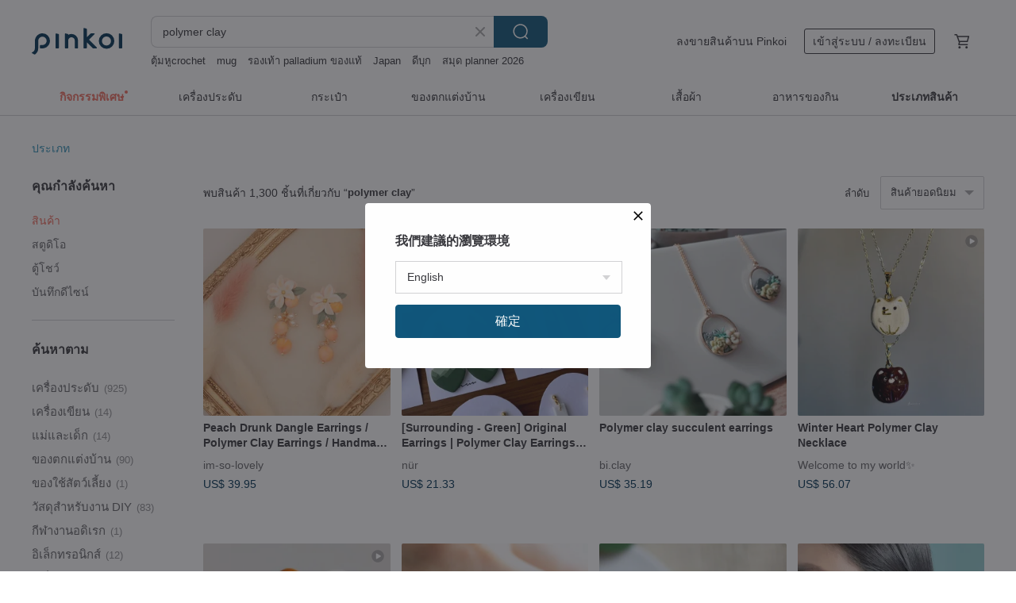

--- FILE ---
content_type: text/html; charset=utf-8
request_url: https://th.pinkoi.com/search?q=polymer%20clay&ref_sec=related_keywords&ref_posn=4&ref_related_kw_type=auto&ref_created=1716262283&ref_entity=search_item_list&ref_entity_id=bead%20earing&ref_page=1&ref_pgsz=60&ref_pgsess=1716262283
body_size: 22104
content:

<!doctype html>

<html lang="th" class="web no-js s-not-login s-th webkit" xmlns:fb="http://ogp.me/ns/fb#">
<head prefix="og: http://ogp.me/ns# fb: http://ogp.me/ns/fb# ilovepinkoi: http://ogp.me/ns/fb/ilovepinkoi#">
    <meta charset="utf-8">

        <title>ผลการค้นหาทั้งหมด polymer clay | polymer clay | Pinkoi | ตลาดซื้อขายสินค้าดีไซน์ระหว่างประเทศของเอเชีย</title>
    <meta name="keywords" content="polymer clay">

        <meta name="description" content="「polymer clay」ผลการค้นหา - 1,300 รายการ Peach Drunk Dangle Earrings / Polymer Clay Earrings / Handmade Earrings, ear hook, Clip-OnUS$ 39.95 [Surrounding - Green] Original Earrings | Polymer Clay Earrings | Ear Studs &amp; Clips | PsalmUS$ 21.33 [Spring Rain] Original Earrings | Polymer Clay Earrings | Ear Posts &amp; Clips |US$ 17.95 ค้าหางานดีไซน์ด้วยคีย์เวิร์ด">

    <meta name="twitter:card" content="summary_large_image">

        <meta property="og:title" content="polymer clay | Pinkoi">
        <meta property="og:description" content="「polymer clay」ผลการค้นหา - 1,300 รายการ Peach Drunk Dangle Earrings / Polymer Clay Earrings / Handmade Earrings, ear hook, Clip-OnUS$ 39.95 [Surrounding - Green] Original Earrings | Polymer Clay Earrings | Ear Studs &amp; Clips | PsalmUS$ 21.33 [Spring Rain] Original Earrings | Polymer Clay Earrings | Ear Posts &amp; Clips |US$ 17.95 ค้าหางานดีไซน์ด้วยคีย์เวิร์ด">
        <meta property="og:image" content="https://cdn02.pinkoi.com/product/EHCKiBiQ/0/1/800x0.jpg">

    <meta property="og:type" content="product">
        <meta property="og:url" content="https://th.pinkoi.com/search?q=polymer+clay&ref_sec=related_keywords&ref_posn=4&ref_related_kw_type=auto&ref_created=1716262283&ref_entity=search_item_list&ref_entity_id=bead+earing&ref_page=1&ref_pgsz=60&ref_pgsess=1716262283"><link rel="canonical" href="https://th.pinkoi.com/search?q=polymer+clay"><link rel="next" href="https://th.pinkoi.com/search?q=polymer+clay&page=2">

    <link rel="alternate" href="android-app://com.pinkoi/http/th.pinkoi.com/search?q=polymer+clay">

        <script type="application/ld+json">{"@context": "http://schema.org", "@type": "BreadcrumbList", "itemListElement": [{"@type": "ListItem", "position": 1, "item": {"@id": "https://th.pinkoi.com", "name": "Pinkoi"}}, {"@type": "ListItem", "position": 2, "item": {"@id": "https://th.pinkoi.com/search", "name": "Search"}}, {"@type": "ListItem", "position": 3, "item": {"@id": "https://th.pinkoi.com/search?q=polymer+clay", "name": "polymer clay"}}]}</script>

        <script type="application/ld+json">{"@context": "http://schema.org", "@type": "Product", "productID": "EHCKiBiQ", "sku": "EHCKiBiQ", "name": "Peach Drunk Dangle Earrings / Polymer Clay Earrings / Handmade Earrings, ear hook, Clip-On", "description": "Follow I'M SO LOVELY to receive a shipping discount voucher", "image": ["https://cdn02.pinkoi.com/product/EHCKiBiQ/0/1/500x0.jpg"], "brand": {"@type": "Brand", "name": "im-so-lovely"}, "offers": {"@type": "Offer", "priceCurrency": "THB", "price": 1235, "availability": "http://schema.org/InStock", "priceValidUntil": "2026-07-18", "itemCondition": "http://schema.org/NewCondition", "url": "https://th.pinkoi.com/product/EHCKiBiQ", "seller": {"@type": "Organization", "name": "im-so-lovely", "url": "https://th.pinkoi.com/store/im-so-lovely"}, "hasMerchantReturnPolicy": [{"@type": "MerchantReturnPolicy", "returnPolicyCategory": "https://schema.org/MerchantReturnFiniteReturnWindow", "merchantReturnDays": 7, "returnMethod": "https://schema.org/ReturnByMail", "returnFees": "https://schema.org/FreeReturn", "applicableCountry": ["TW", "HK", "MO", "TH", "JP", "CN", "US", "SG", "CA"]}]}, "aggregateRating": {"@type": "AggregateRating", "ratingValue": 5.0, "reviewCount": 2}}</script><script type="application/ld+json">{"@context": "http://schema.org", "@type": "Product", "productID": "wMsbEbug", "sku": "wMsbEbug", "name": "[Surrounding - Green] Original Earrings | Polymer Clay Earrings | Ear Studs \u0026 Clips | Psalm", "description": "Unique  limited edition  The blue version was very popular  so we're bringing you a green one this time", "image": ["https://cdn02.pinkoi.com/product/wMsbEbug/0/1/500x0.jpg"], "brand": {"@type": "Brand", "name": "n\u00fcr"}, "offers": {"@type": "Offer", "priceCurrency": "THB", "price": 660, "availability": "http://schema.org/InStock", "priceValidUntil": "2026-07-18", "itemCondition": "http://schema.org/NewCondition", "url": "https://th.pinkoi.com/product/wMsbEbug", "seller": {"@type": "Organization", "name": "n\u00fcr", "url": "https://th.pinkoi.com/store/nurofgod2017"}, "hasMerchantReturnPolicy": [{"@type": "MerchantReturnPolicy", "returnPolicyCategory": "https://schema.org/MerchantReturnFiniteReturnWindow", "merchantReturnDays": 7, "returnMethod": "https://schema.org/ReturnByMail", "returnFees": "https://schema.org/FreeReturn", "applicableCountry": ["TW", "HK", "MO", "TH", "JP", "CN", "US", "SG", "CA"]}]}, "aggregateRating": {"@type": "AggregateRating", "ratingValue": 5.0, "reviewCount": 12}}</script><script type="application/ld+json">{"@context": "http://schema.org", "@type": "Product", "productID": "JdtRPYXs", "sku": "JdtRPYXs", "name": "[Spring Rain] Original Earrings | Polymer Clay Earrings | Ear Posts \u0026 Clips |", "description": "In addition to the  Spring Rain  collection  we also have a  Autumn Rain  piece \nOne signifies a new beginning  the other  a prepared harvest \nWe invite you to collect both blessings of rain in your jewelry box", "image": ["https://cdn01.pinkoi.com/product/JdtRPYXs/0/1/500x0.jpg"], "brand": {"@type": "Brand", "name": "n\u00fcr"}, "offers": {"@type": "Offer", "priceCurrency": "THB", "price": 555, "availability": "http://schema.org/InStock", "priceValidUntil": "2026-07-18", "itemCondition": "http://schema.org/NewCondition", "url": "https://th.pinkoi.com/product/JdtRPYXs", "seller": {"@type": "Organization", "name": "n\u00fcr", "url": "https://th.pinkoi.com/store/nurofgod2017"}, "hasMerchantReturnPolicy": [{"@type": "MerchantReturnPolicy", "returnPolicyCategory": "https://schema.org/MerchantReturnFiniteReturnWindow", "merchantReturnDays": 7, "returnMethod": "https://schema.org/ReturnByMail", "returnFees": "https://schema.org/FreeReturn", "applicableCountry": ["TW", "HK", "MO", "TH", "JP", "CN", "US", "SG", "CA"]}]}, "aggregateRating": {"@type": "AggregateRating", "ratingValue": 5.0, "reviewCount": 12}}</script><script type="application/ld+json">{"@context": "http://schema.org", "@type": "Product", "productID": "JDZ9Jqw7", "sku": "JDZ9Jqw7", "name": "Polymer clay succulent earrings", "description": "approx  1cm\n  clip version is available\n  handmade with love", "image": ["https://cdn02.pinkoi.com/product/JDZ9Jqw7/0/1/500x0.jpg"], "brand": {"@type": "Brand", "name": "bi.clay"}, "offers": {"@type": "Offer", "priceCurrency": "THB", "price": 907, "availability": "http://schema.org/InStock", "priceValidUntil": "2026-07-18", "itemCondition": "http://schema.org/NewCondition", "url": "https://th.pinkoi.com/product/JDZ9Jqw7", "seller": {"@type": "Organization", "name": "bi.clay", "url": "https://th.pinkoi.com/store/bi-shop"}, "hasMerchantReturnPolicy": [{"@type": "MerchantReturnPolicy", "returnPolicyCategory": "https://schema.org/MerchantReturnFiniteReturnWindow", "merchantReturnDays": 7, "returnMethod": "https://schema.org/ReturnByMail", "returnFees": "https://schema.org/FreeReturn", "applicableCountry": ["TW", "HK", "MO", "TH", "JP", "CN", "US", "SG", "CA"]}]}, "aggregateRating": {"@type": "AggregateRating", "ratingValue": 5.0, "reviewCount": 169}}</script><script type="application/ld+json">{"@context": "http://schema.org", "@type": "Product", "productID": "QHnfv7kX", "sku": "QHnfv7kX", "name": "\u3010Autumn Rain\u3011Original Earrings | Polymer Clay Earrings | Post \u0026 Clip-on Options |", "description": "Introducing the  Spring Rain  collection  alongside our  Autumn Rain \nOne signifies a new beginning  the other  a bountiful harvest \nWe invite you to welcome both seasons of rain into your jewelry collection", "image": ["https://cdn01.pinkoi.com/product/QHnfv7kX/0/1/500x0.jpg"], "brand": {"@type": "Brand", "name": "n\u00fcr"}, "offers": {"@type": "Offer", "priceCurrency": "THB", "price": 555, "availability": "http://schema.org/InStock", "priceValidUntil": "2026-07-18", "itemCondition": "http://schema.org/NewCondition", "url": "https://th.pinkoi.com/product/QHnfv7kX", "seller": {"@type": "Organization", "name": "n\u00fcr", "url": "https://th.pinkoi.com/store/nurofgod2017"}, "hasMerchantReturnPolicy": [{"@type": "MerchantReturnPolicy", "returnPolicyCategory": "https://schema.org/MerchantReturnFiniteReturnWindow", "merchantReturnDays": 7, "returnMethod": "https://schema.org/ReturnByMail", "returnFees": "https://schema.org/FreeReturn", "applicableCountry": ["TW", "HK", "MO", "TH", "JP", "CN", "US", "SG", "CA"]}]}, "aggregateRating": {"@type": "AggregateRating", "ratingValue": 5.0, "reviewCount": 12}}</script><script type="application/ld+json">{"@context": "http://schema.org", "@type": "Product", "productID": "idBjuDWP", "sku": "idBjuDWP", "name": "\u3010Serenity\u3011Original Earrings | Polymer Clay Earrings | Earring Posts \u0026 Clips |", "description": "Original earrings with a story  one-of-a-kind  limited edition", "image": ["https://cdn01.pinkoi.com/product/idBjuDWP/0/7/500x0.jpg"], "brand": {"@type": "Brand", "name": "n\u00fcr"}, "offers": {"@type": "Offer", "priceCurrency": "THB", "price": 607, "availability": "http://schema.org/InStock", "priceValidUntil": "2026-07-18", "itemCondition": "http://schema.org/NewCondition", "url": "https://th.pinkoi.com/product/idBjuDWP", "seller": {"@type": "Organization", "name": "n\u00fcr", "url": "https://th.pinkoi.com/store/nurofgod2017"}, "hasMerchantReturnPolicy": [{"@type": "MerchantReturnPolicy", "returnPolicyCategory": "https://schema.org/MerchantReturnFiniteReturnWindow", "merchantReturnDays": 7, "returnMethod": "https://schema.org/ReturnByMail", "returnFees": "https://schema.org/FreeReturn", "applicableCountry": ["TW", "HK", "MO", "TH", "JP", "CN", "US", "SG", "CA"]}]}, "aggregateRating": {"@type": "AggregateRating", "ratingValue": 5.0, "reviewCount": 12}}</script><script type="application/ld+json">{"@context": "http://schema.org", "@type": "Product", "productID": "hRhWnLUT", "sku": "hRhWnLUT", "name": "Winter Heart Polymer Clay Necklace", "description": "Air-dry clay jewelry  each original piece is one-of-a-kind", "image": ["https://cdn01.pinkoi.com/product/hRhWnLUT/0/2/500x0.jpg"], "brand": {"@type": "Brand", "name": "Welcome to my world\u2728"}, "offers": {"@type": "Offer", "priceCurrency": "THB", "price": 1661, "availability": "http://schema.org/InStock", "priceValidUntil": "2026-07-18", "itemCondition": "http://schema.org/NewCondition", "url": "https://th.pinkoi.com/product/hRhWnLUT", "seller": {"@type": "Organization", "name": "Welcome to my world\u2728", "url": "https://th.pinkoi.com/store/shannie613613"}, "hasMerchantReturnPolicy": [{"@type": "MerchantReturnPolicy", "returnPolicyCategory": "https://schema.org/MerchantReturnFiniteReturnWindow", "merchantReturnDays": 7, "returnMethod": "https://schema.org/ReturnByMail", "returnFees": "https://schema.org/FreeReturn", "applicableCountry": ["TW", "HK", "MO", "TH", "JP", "CN", "US", "SG", "CA"]}]}, "aggregateRating": {}}</script><script type="application/ld+json">{"@context": "http://schema.org", "@type": "Product", "productID": "DmR6YvtC", "sku": "DmR6YvtC", "name": "Semi-nude orange series * original polymer clay handmade small earrings", "description": "There are oranges on my ears", "image": ["https://cdn01.pinkoi.com/product/DmR6YvtC/0/3/500x0.jpg"], "brand": {"@type": "Brand", "name": "Another Kiwi's"}, "offers": {"@type": "Offer", "priceCurrency": "THB", "price": 1908, "availability": "http://schema.org/InStock", "priceValidUntil": "2026-07-18", "itemCondition": "http://schema.org/NewCondition", "url": "https://th.pinkoi.com/product/DmR6YvtC", "seller": {"@type": "Organization", "name": "Another Kiwi's", "url": "https://th.pinkoi.com/store/anotherkiwis"}, "hasMerchantReturnPolicy": [{"@type": "MerchantReturnPolicy", "returnPolicyCategory": "https://schema.org/MerchantReturnFiniteReturnWindow", "merchantReturnDays": 7, "returnMethod": "https://schema.org/ReturnByMail", "returnFees": "https://schema.org/FreeReturn", "applicableCountry": ["TW", "HK", "MO", "TH", "JP", "CN", "US", "SG", "CA"]}]}, "aggregateRating": {"@type": "AggregateRating", "ratingValue": 4.9, "reviewCount": 22}}</script><script type="application/ld+json">{"@context": "http://schema.org", "@type": "Product", "productID": "myHBTa6U", "sku": "myHBTa6U", "name": "Snowfall Wreath / Polymer Clay Earrings / Handmade Earrings, Post or Clip-on, Gold Christmas", "description": "Whether for everyday wear or special occasions  the metal bow can add a touch of brilliance to your look  Available with post or clip-on backs", "image": ["https://cdn01.pinkoi.com/product/myHBTa6U/0/1/500x0.jpg"], "brand": {"@type": "Brand", "name": "im-so-lovely"}, "offers": {"@type": "Offer", "priceCurrency": "THB", "price": 1026, "availability": "http://schema.org/InStock", "priceValidUntil": "2026-07-18", "itemCondition": "http://schema.org/NewCondition", "url": "https://th.pinkoi.com/product/myHBTa6U", "seller": {"@type": "Organization", "name": "im-so-lovely", "url": "https://th.pinkoi.com/store/im-so-lovely"}, "hasMerchantReturnPolicy": [{"@type": "MerchantReturnPolicy", "returnPolicyCategory": "https://schema.org/MerchantReturnFiniteReturnWindow", "merchantReturnDays": 7, "returnMethod": "https://schema.org/ReturnByMail", "returnFees": "https://schema.org/FreeReturn", "applicableCountry": ["TW", "HK", "MO", "TH", "JP", "CN", "US", "SG", "CA"]}]}, "aggregateRating": {"@type": "AggregateRating", "ratingValue": 5.0, "reviewCount": 2}}</script><script type="application/ld+json">{"@context": "http://schema.org", "@type": "Product", "productID": "PytGLmtA", "sku": "PytGLmtA", "name": "\u3010Praise of Creation\u3011 Original Earrings | Polymer Clay Earrings | Earring Posts \u0026 Clips |", "description": "Original earrings with a story  unique  limited edition", "image": ["https://cdn01.pinkoi.com/product/PytGLmtA/0/1/500x0.jpg"], "brand": {"@type": "Brand", "name": "n\u00fcr"}, "offers": {"@type": "Offer", "priceCurrency": "THB", "price": 607, "availability": "http://schema.org/InStock", "priceValidUntil": "2026-07-18", "itemCondition": "http://schema.org/NewCondition", "url": "https://th.pinkoi.com/product/PytGLmtA", "seller": {"@type": "Organization", "name": "n\u00fcr", "url": "https://th.pinkoi.com/store/nurofgod2017"}, "hasMerchantReturnPolicy": [{"@type": "MerchantReturnPolicy", "returnPolicyCategory": "https://schema.org/MerchantReturnFiniteReturnWindow", "merchantReturnDays": 7, "returnMethod": "https://schema.org/ReturnByMail", "returnFees": "https://schema.org/FreeReturn", "applicableCountry": ["TW", "HK", "MO", "TH", "JP", "CN", "US", "SG", "CA"]}]}, "aggregateRating": {"@type": "AggregateRating", "ratingValue": 5.0, "reviewCount": 12}}</script><script type="application/ld+json">{"@context": "http://schema.org", "@type": "Product", "productID": "DZkZQLZK", "sku": "DZkZQLZK", "name": "bi natural //Small fresh small daisy wavy arch-shaped handmade soft ceramic earrings", "description": "about 4cm\n  Interchangeable Clip-On\n  Self-designed handmade", "image": ["https://cdn01.pinkoi.com/product/DZkZQLZK/0/1/500x0.jpg"], "brand": {"@type": "Brand", "name": "bi.clay"}, "offers": {"@type": "Offer", "priceCurrency": "THB", "price": 946, "availability": "http://schema.org/InStock", "priceValidUntil": "2026-07-18", "itemCondition": "http://schema.org/NewCondition", "url": "https://th.pinkoi.com/product/DZkZQLZK", "seller": {"@type": "Organization", "name": "bi.clay", "url": "https://th.pinkoi.com/store/bi-shop"}, "hasMerchantReturnPolicy": [{"@type": "MerchantReturnPolicy", "returnPolicyCategory": "https://schema.org/MerchantReturnFiniteReturnWindow", "merchantReturnDays": 7, "returnMethod": "https://schema.org/ReturnByMail", "returnFees": "https://schema.org/FreeReturn", "applicableCountry": ["TW", "HK", "MO", "TH", "JP", "CN", "US", "SG", "CA"]}]}, "aggregateRating": {"@type": "AggregateRating", "ratingValue": 5.0, "reviewCount": 169}}</script><script type="application/ld+json">{"@context": "http://schema.org", "@type": "Product", "productID": "pUXfjYfa", "sku": "pUXfjYfa", "name": "Semi-nude orange series * original polymer clay handmade ring imitation orange", "description": "Put the orange on your hand", "image": ["https://cdn01.pinkoi.com/product/pUXfjYfa/0/3/500x0.jpg"], "brand": {"@type": "Brand", "name": "Another Kiwi's"}, "offers": {"@type": "Offer", "priceCurrency": "THB", "price": 1507, "availability": "http://schema.org/InStock", "priceValidUntil": "2026-07-18", "itemCondition": "http://schema.org/NewCondition", "url": "https://th.pinkoi.com/product/pUXfjYfa", "seller": {"@type": "Organization", "name": "Another Kiwi's", "url": "https://th.pinkoi.com/store/anotherkiwis"}, "hasMerchantReturnPolicy": [{"@type": "MerchantReturnPolicy", "returnPolicyCategory": "https://schema.org/MerchantReturnFiniteReturnWindow", "merchantReturnDays": 7, "returnMethod": "https://schema.org/ReturnByMail", "returnFees": "https://schema.org/FreeReturn", "applicableCountry": ["TW", "HK", "MO", "TH", "JP", "CN", "US", "SG", "CA"]}]}, "aggregateRating": {"@type": "AggregateRating", "ratingValue": 4.9, "reviewCount": 22}}</script><script type="application/ld+json">{"@context": "http://schema.org", "@type": "Product", "productID": "sL4m7xB9", "sku": "sL4m7xB9", "name": "\u3010Limited\u3011\u0e41\u0e2b\u0e27\u0e19\u0e40\u0e2a\u0e35\u0e48\u0e22\u0e07\u0e17\u0e32\u0e22\u0e14\u0e2d\u0e01\u0e40\u0e14\u0e0b\u0e35\u0e48 14KGF / \u0e2a\u0e35\u0e19\u0e49\u0e33\u0e40\u0e07\u0e34\u0e19\u0e40\u0e19\u0e27\u0e35\u0e48 / \u0e1b\u0e23\u0e31\u0e1a\u0e02\u0e19\u0e32\u0e14\u0e44\u0e14\u0e49", "description": "\u0e40\u0e2a\u0e35\u0e48\u0e22\u0e07\u0e17\u0e32\u0e22\u0e23\u0e31\u0e01\u0e14\u0e49\u0e27\u0e22\u0e01\u0e25\u0e35\u0e1a\u0e14\u0e2d\u0e01\u0e44\u0e21\u0e49 \"\u0e23\u0e31\u0e01-\u0e44\u0e21\u0e48\u0e23\u0e31\u0e01\" \u0e41\u0e2b\u0e27\u0e19\u0e17\u0e35\u0e48\u0e2a\u0e37\u0e48\u0e2d\u0e16\u0e36\u0e07\u0e01\u0e32\u0e23\u0e40\u0e14\u0e47\u0e14\u0e01\u0e25\u0e35\u0e1a\u0e40\u0e14\u0e0b\u0e35\u0e48\u0e01\u0e25\u0e35\u0e1a\u0e41\u0e23\u0e01\u0e40\u0e1e\u0e37\u0e48\u0e2d\u0e2a\u0e37\u0e48\u0e2d\u0e16\u0e36\u0e07\u0e04\u0e27\u0e32\u0e21\u0e23\u0e39\u0e49\u0e2a\u0e36\u0e01\u0e41\u0e2a\u0e19\u0e42\u0e23\u0e41\u0e21\u0e19\u0e15\u0e34\u0e01", "image": ["https://cdn01.pinkoi.com/product/sL4m7xB9/0/2/500x0.jpg"], "brand": {"@type": "Brand", "name": "chica3F"}, "offers": {"@type": "Offer", "priceCurrency": "THB", "price": 867, "availability": "http://schema.org/InStock", "priceValidUntil": "2026-07-18", "itemCondition": "http://schema.org/NewCondition", "url": "https://th.pinkoi.com/product/sL4m7xB9", "seller": {"@type": "Organization", "name": "chica3F", "url": "https://th.pinkoi.com/store/chica3f"}, "hasMerchantReturnPolicy": [{"@type": "MerchantReturnPolicy", "returnPolicyCategory": "https://schema.org/MerchantReturnFiniteReturnWindow", "merchantReturnDays": 7, "returnMethod": "https://schema.org/ReturnByMail", "returnFees": "https://schema.org/FreeReturn", "applicableCountry": ["TW", "HK", "MO", "TH", "JP", "CN", "US", "SG", "CA"]}]}, "aggregateRating": {"@type": "AggregateRating", "ratingValue": 5.0, "reviewCount": 3864}}</script><script type="application/ld+json">{"@context": "http://schema.org", "@type": "Product", "productID": "YdtkeCxT", "sku": "YdtkeCxT", "name": "\u3010Limited\u3011\u0e40\u0e0b\u0e15\u0e15\u0e48\u0e32\u0e07\u0e2b\u0e39\u0e2b\u0e19\u0e35\u0e1a\u0e42\u0e1a\u0e27\u0e4c\u0e1e\u0e23\u0e34\u0e49\u0e27\u0e44\u0e2b\u0e27 / \u0e2a\u0e35\u0e1f\u0e49\u0e32\u0e2b\u0e21\u0e2d\u0e01 Mist Blue (\u0e2a\u0e31\u0e48\u0e07\u0e08\u0e2d\u0e07\u0e25\u0e48\u0e27\u0e07\u0e2b\u0e19\u0e49\u0e32)", "description": "\u0e40\u0e0b\u0e15\u0e15\u0e48\u0e32\u0e07\u0e2b\u0e39\u0e2b\u0e19\u0e35\u0e1a\u0e42\u0e1a\u0e27\u0e4c\u0e14\u0e34\u0e19\u0e42\u0e1e\u0e25\u0e34\u0e40\u0e21\u0e2d\u0e23\u0e4c \u0e14\u0e35\u0e44\u0e0b\u0e19\u0e4c\u0e2d\u0e2a\u0e21\u0e21\u0e32\u0e15\u0e23 \u0e02\u0e49\u0e32\u0e07\u0e2b\u0e19\u0e36\u0e48\u0e07\u0e22\u0e32\u0e27\u0e42\u0e2d\u0e1a\u0e2b\u0e25\u0e31\u0e07\u0e43\u0e1a\u0e2b\u0e39 \u0e2d\u0e35\u0e01\u0e02\u0e49\u0e32\u0e07\u0e2a\u0e31\u0e49\u0e19\u0e2a\u0e27\u0e22\u0e40\u0e01\u0e4b\u0e21\u0e35\u0e40\u0e2d\u0e01\u0e25\u0e31\u0e01\u0e29\u0e13\u0e4c", "image": ["https://cdn01.pinkoi.com/product/YdtkeCxT/0/2/500x0.jpg"], "brand": {"@type": "Brand", "name": "chica3F"}, "offers": {"@type": "Offer", "priceCurrency": "THB", "price": 958, "availability": "http://schema.org/InStock", "priceValidUntil": "2026-07-18", "itemCondition": "http://schema.org/NewCondition", "url": "https://th.pinkoi.com/product/YdtkeCxT", "seller": {"@type": "Organization", "name": "chica3F", "url": "https://th.pinkoi.com/store/chica3f"}, "hasMerchantReturnPolicy": [{"@type": "MerchantReturnPolicy", "returnPolicyCategory": "https://schema.org/MerchantReturnFiniteReturnWindow", "merchantReturnDays": 7, "returnMethod": "https://schema.org/ReturnByMail", "returnFees": "https://schema.org/FreeReturn", "applicableCountry": ["TW", "HK", "MO", "TH", "JP", "CN", "US", "SG", "CA"]}]}, "aggregateRating": {"@type": "AggregateRating", "ratingValue": 5.0, "reviewCount": 3864}}</script><script type="application/ld+json">{"@context": "http://schema.org", "@type": "Product", "productID": "GZUcCcmC", "sku": "GZUcCcmC", "name": "pride and prejudice \u2022  polymer clay earrings  14k gold filled earrings", "description": "Handmade with polymer clay", "image": ["https://cdn02.pinkoi.com/product/GZUcCcmC/0/1/500x0.jpg"], "brand": {"@type": "Brand", "name": "wallflower-tw"}, "offers": {"@type": "Offer", "priceCurrency": "THB", "price": 592, "availability": "http://schema.org/InStock", "priceValidUntil": "2026-07-18", "itemCondition": "http://schema.org/NewCondition", "url": "https://th.pinkoi.com/product/GZUcCcmC", "seller": {"@type": "Organization", "name": "wallflower-tw", "url": "https://th.pinkoi.com/store/wallflower-tw"}, "hasMerchantReturnPolicy": [{"@type": "MerchantReturnPolicy", "returnPolicyCategory": "https://schema.org/MerchantReturnFiniteReturnWindow", "merchantReturnDays": 7, "returnMethod": "https://schema.org/ReturnByMail", "returnFees": "https://schema.org/FreeReturn", "applicableCountry": ["TW", "HK", "MO", "TH", "JP", "CN", "US", "SG", "CA"]}]}, "aggregateRating": {"@type": "AggregateRating", "ratingValue": 5.0, "reviewCount": 77}}</script><script type="application/ld+json">{"@context": "http://schema.org", "@type": "Product", "productID": "fTYTXg9c", "sku": "fTYTXg9c", "name": "\u3010Pinkoi Exclusive\u3011\u0e40\u0e0b\u0e15\u0e15\u0e48\u0e32\u0e07\u0e2b\u0e39\u0e2b\u0e19\u0e35\u0e1a\u0e42\u0e1a\u0e27\u0e4c\u0e1e\u0e23\u0e34\u0e49\u0e27\u0e44\u0e2b\u0e27 / \u0e2a\u0e35\u0e41\u0e14\u0e07\u0e25\u0e39\u0e21\u0e34\u0e19\u0e31\u0e2a (Pre-order)", "description": "\u0e40\u0e0b\u0e15\u0e15\u0e48\u0e32\u0e07\u0e2b\u0e39\u0e2b\u0e19\u0e35\u0e1a\u0e42\u0e1a\u0e27\u0e4c\u0e17\u0e33\u0e08\u0e32\u0e01\u0e14\u0e34\u0e19\u0e42\u0e1e\u0e25\u0e34\u0e40\u0e21\u0e2d\u0e23\u0e4c \u0e14\u0e35\u0e44\u0e0b\u0e19\u0e4c\u0e2d\u0e2a\u0e21\u0e21\u0e32\u0e15\u0e23 \u0e2a\u0e2d\u0e07\u0e02\u0e49\u0e32\u0e07\u0e22\u0e32\u0e27\u0e44\u0e21\u0e48\u0e40\u0e17\u0e48\u0e32\u0e01\u0e31\u0e19 \u0e43\u0e2b\u0e49\u0e25\u0e38\u0e04\u0e2a\u0e27\u0e22\u0e40\u0e01\u0e4b\u0e21\u0e35\u0e40\u0e2d\u0e01\u0e25\u0e31\u0e01\u0e29\u0e13\u0e4c", "image": ["https://cdn02.pinkoi.com/product/fTYTXg9c/0/1/500x0.jpg"], "brand": {"@type": "Brand", "name": "chica3F"}, "offers": {"@type": "Offer", "priceCurrency": "THB", "price": 958, "availability": "http://schema.org/InStock", "priceValidUntil": "2026-07-18", "itemCondition": "http://schema.org/NewCondition", "url": "https://th.pinkoi.com/product/fTYTXg9c", "seller": {"@type": "Organization", "name": "chica3F", "url": "https://th.pinkoi.com/store/chica3f"}, "hasMerchantReturnPolicy": [{"@type": "MerchantReturnPolicy", "returnPolicyCategory": "https://schema.org/MerchantReturnFiniteReturnWindow", "merchantReturnDays": 7, "returnMethod": "https://schema.org/ReturnByMail", "returnFees": "https://schema.org/FreeReturn", "applicableCountry": ["TW", "HK", "MO", "TH", "JP", "CN", "US", "SG", "CA"]}]}, "aggregateRating": {"@type": "AggregateRating", "ratingValue": 5.0, "reviewCount": 3864}}</script><script type="application/ld+json">{"@context": "http://schema.org", "@type": "Product", "productID": "3dMM9MGQ", "sku": "3dMM9MGQ", "name": "bi natural // Blue Willow Bird Floral Handmade Polymer Clay Earrings", "description": "Approx  5cm\n  Clip-on option available\n  Original design  handmade", "image": ["https://cdn02.pinkoi.com/product/3dMM9MGQ/0/1/500x0.jpg"], "brand": {"@type": "Brand", "name": "bi.clay"}, "offers": {"@type": "Offer", "priceCurrency": "THB", "price": 1145, "availability": "http://schema.org/InStock", "priceValidUntil": "2026-07-18", "itemCondition": "http://schema.org/NewCondition", "url": "https://th.pinkoi.com/product/3dMM9MGQ", "seller": {"@type": "Organization", "name": "bi.clay", "url": "https://th.pinkoi.com/store/bi-shop"}, "hasMerchantReturnPolicy": [{"@type": "MerchantReturnPolicy", "returnPolicyCategory": "https://schema.org/MerchantReturnFiniteReturnWindow", "merchantReturnDays": 7, "returnMethod": "https://schema.org/ReturnByMail", "returnFees": "https://schema.org/FreeReturn", "applicableCountry": ["TW", "HK", "MO", "TH", "JP", "CN", "US", "SG", "CA"]}]}, "aggregateRating": {"@type": "AggregateRating", "ratingValue": 5.0, "reviewCount": 169}}</script><script type="application/ld+json">{"@context": "http://schema.org", "@type": "Product", "productID": "PDZjNK6u", "sku": "PDZjNK6u", "name": "Semi-nude orange series * original polymer clay square orange necklace", "description": "So  why can't oranges be square  A square orange necklace  with a crooked righteousness  like a juicy piece of chocolate  opens the bag and your fingers will be stained with a sour fresh smell", "image": ["https://cdn01.pinkoi.com/product/PDZjNK6u/0/3/500x0.jpg"], "brand": {"@type": "Brand", "name": "Another Kiwi's"}, "offers": {"@type": "Offer", "priceCurrency": "THB", "price": 1729, "availability": "http://schema.org/InStock", "priceValidUntil": "2026-07-18", "itemCondition": "http://schema.org/NewCondition", "url": "https://th.pinkoi.com/product/PDZjNK6u", "seller": {"@type": "Organization", "name": "Another Kiwi's", "url": "https://th.pinkoi.com/store/anotherkiwis"}, "hasMerchantReturnPolicy": [{"@type": "MerchantReturnPolicy", "returnPolicyCategory": "https://schema.org/MerchantReturnFiniteReturnWindow", "merchantReturnDays": 7, "returnMethod": "https://schema.org/ReturnByMail", "returnFees": "https://schema.org/FreeReturn", "applicableCountry": ["TW", "HK", "MO", "TH", "JP", "CN", "US", "SG", "CA"]}]}, "aggregateRating": {"@type": "AggregateRating", "ratingValue": 4.9, "reviewCount": 22}}</script><script type="application/ld+json">{"@context": "http://schema.org", "@type": "Product", "productID": "wNymhxFd", "sku": "wNymhxFd", "name": "\u301014KGF\u3011\u0e41\u0e2b\u0e27\u0e19\u0e40\u0e2a\u0e35\u0e48\u0e22\u0e07\u0e17\u0e32\u0e22\u0e23\u0e31\u0e01 \u0e14\u0e2d\u0e01\u0e40\u0e14\u0e0b\u0e35\u0e48\u0e2a\u0e35\u0e02\u0e32\u0e27 \u0e1b\u0e23\u0e31\u0e1a\u0e02\u0e19\u0e32\u0e14\u0e44\u0e14\u0e49", "description": "\u0e41\u0e2b\u0e27\u0e19\u0e17\u0e35\u0e48\u0e08\u0e33\u0e25\u0e2d\u0e07\u0e0a\u0e48\u0e27\u0e07\u0e40\u0e27\u0e25\u0e32\u0e40\u0e14\u0e47\u0e14\u0e01\u0e25\u0e35\u0e1a\u0e14\u0e2d\u0e01\u0e44\u0e21\u0e49\u0e40\u0e2a\u0e35\u0e48\u0e22\u0e07\u0e17\u0e32\u0e22\u0e23\u0e31\u0e01 \"\u0e23\u0e31\u0e01 \u0e44\u0e21\u0e48\u0e23\u0e31\u0e01\" \u0e01\u0e25\u0e35\u0e1a\u0e41\u0e23\u0e01\u0e17\u0e35\u0e48\u0e2b\u0e32\u0e22\u0e44\u0e1b\u0e04\u0e37\u0e2d\u0e08\u0e38\u0e14\u0e40\u0e23\u0e34\u0e48\u0e21\u0e15\u0e49\u0e19\u0e02\u0e2d\u0e07\u0e04\u0e33\u0e2d\u0e18\u0e34\u0e29\u0e10\u0e32\u0e19", "image": ["https://cdn01.pinkoi.com/product/wNymhxFd/0/1/500x0.jpg"], "brand": {"@type": "Brand", "name": "chica3F"}, "offers": {"@type": "Offer", "priceCurrency": "THB", "price": 867, "availability": "http://schema.org/InStock", "priceValidUntil": "2026-07-18", "itemCondition": "http://schema.org/NewCondition", "url": "https://th.pinkoi.com/product/wNymhxFd", "seller": {"@type": "Organization", "name": "chica3F", "url": "https://th.pinkoi.com/store/chica3f"}, "hasMerchantReturnPolicy": [{"@type": "MerchantReturnPolicy", "returnPolicyCategory": "https://schema.org/MerchantReturnFiniteReturnWindow", "merchantReturnDays": 7, "returnMethod": "https://schema.org/ReturnByMail", "returnFees": "https://schema.org/FreeReturn", "applicableCountry": ["TW", "HK", "MO", "TH", "JP", "CN", "US", "SG", "CA"]}]}, "aggregateRating": {"@type": "AggregateRating", "ratingValue": 5.0, "reviewCount": 3864}}</script><script type="application/ld+json">{"@context": "http://schema.org", "@type": "Product", "productID": "gWcUz3qA", "sku": "gWcUz3qA", "name": "bi natural // Nordic Floral Universe Handmade Polymer Clay Earrings", "description": "Approx  5cm\n  Clip-on available\n  Original design  handmade", "image": ["https://cdn02.pinkoi.com/product/gWcUz3qA/0/2/500x0.jpg"], "brand": {"@type": "Brand", "name": "bi.clay"}, "offers": {"@type": "Offer", "priceCurrency": "THB", "price": 986, "availability": "http://schema.org/InStock", "priceValidUntil": "2026-07-18", "itemCondition": "http://schema.org/NewCondition", "url": "https://th.pinkoi.com/product/gWcUz3qA", "seller": {"@type": "Organization", "name": "bi.clay", "url": "https://th.pinkoi.com/store/bi-shop"}, "hasMerchantReturnPolicy": [{"@type": "MerchantReturnPolicy", "returnPolicyCategory": "https://schema.org/MerchantReturnFiniteReturnWindow", "merchantReturnDays": 7, "returnMethod": "https://schema.org/ReturnByMail", "returnFees": "https://schema.org/FreeReturn", "applicableCountry": ["TW", "HK", "MO", "TH", "JP", "CN", "US", "SG", "CA"]}]}, "aggregateRating": {"@type": "AggregateRating", "ratingValue": 5.0, "reviewCount": 169}}</script><script type="application/ld+json">{"@context": "http://schema.org", "@type": "Product", "productID": "Wqz8McCw", "sku": "Wqz8McCw", "name": "Little Butterfly Polymer Clay Stud Earrings", "description": "Featuring a beautiful color gradient as its main highlight  \nThese small pieces are incredibly charming  \nLength  1 4cm", "image": ["https://cdn02.pinkoi.com/product/Wqz8McCw/0/1/500x0.jpg"], "brand": {"@type": "Brand", "name": "CLAY MUSEUM"}, "offers": {"@type": "Offer", "priceCurrency": "THB", "price": 946, "availability": "http://schema.org/InStock", "priceValidUntil": "2026-07-18", "itemCondition": "http://schema.org/NewCondition", "url": "https://th.pinkoi.com/product/Wqz8McCw", "seller": {"@type": "Organization", "name": "CLAY MUSEUM", "url": "https://th.pinkoi.com/store/claymuseum"}, "hasMerchantReturnPolicy": [{"@type": "MerchantReturnPolicy", "returnPolicyCategory": "https://schema.org/MerchantReturnFiniteReturnWindow", "merchantReturnDays": 7, "returnMethod": "https://schema.org/ReturnByMail", "returnFees": "https://schema.org/FreeReturn", "applicableCountry": ["TW", "HK", "MO", "TH", "JP", "CN", "US", "SG", "CA"]}]}, "aggregateRating": {"@type": "AggregateRating", "ratingValue": 5.0, "reviewCount": 46}}</script><script type="application/ld+json">{"@context": "http://schema.org", "@type": "Product", "productID": "G3mbKiui", "sku": "G3mbKiui", "name": "bi creatures//Owl Gold Hoop Handmade Polymer Clay Earrings", "description": "Approx  4cm\n  Clip-on option available\n  Original design  handmade", "image": ["https://cdn02.pinkoi.com/product/G3mbKiui/0/1/500x0.jpg"], "brand": {"@type": "Brand", "name": "bi.clay"}, "offers": {"@type": "Offer", "priceCurrency": "THB", "price": 1185, "availability": "http://schema.org/InStock", "priceValidUntil": "2026-07-18", "itemCondition": "http://schema.org/NewCondition", "url": "https://th.pinkoi.com/product/G3mbKiui", "seller": {"@type": "Organization", "name": "bi.clay", "url": "https://th.pinkoi.com/store/bi-shop"}, "hasMerchantReturnPolicy": [{"@type": "MerchantReturnPolicy", "returnPolicyCategory": "https://schema.org/MerchantReturnFiniteReturnWindow", "merchantReturnDays": 7, "returnMethod": "https://schema.org/ReturnByMail", "returnFees": "https://schema.org/FreeReturn", "applicableCountry": ["TW", "HK", "MO", "TH", "JP", "CN", "US", "SG", "CA"]}]}, "aggregateRating": {"@type": "AggregateRating", "ratingValue": 5.0, "reviewCount": 169}}</script><script type="application/ld+json">{"@context": "http://schema.org", "@type": "Product", "productID": "wxYhNrTD", "sku": "wxYhNrTD", "name": "Heart Hydrangea Polymer Clay Earrings", "description": "Heart Hydrangea Polymer Clay Earrings   Swarovski Crystals x Bow Ribbon   Romantic Gradient Purple", "image": ["https://cdn01.pinkoi.com/product/wxYhNrTD/0/1/500x0.jpg"], "brand": {"@type": "Brand", "name": "im-so-lovely"}, "offers": {"@type": "Offer", "priceCurrency": "THB", "price": 628, "availability": "http://schema.org/InStock", "priceValidUntil": "2026-07-18", "itemCondition": "http://schema.org/NewCondition", "url": "https://th.pinkoi.com/product/wxYhNrTD", "seller": {"@type": "Organization", "name": "im-so-lovely", "url": "https://th.pinkoi.com/store/im-so-lovely"}, "hasMerchantReturnPolicy": [{"@type": "MerchantReturnPolicy", "returnPolicyCategory": "https://schema.org/MerchantReturnFiniteReturnWindow", "merchantReturnDays": 7, "returnMethod": "https://schema.org/ReturnByMail", "returnFees": "https://schema.org/FreeReturn", "applicableCountry": ["TW", "HK", "MO", "TH", "JP", "CN", "US", "SG", "CA"]}]}, "aggregateRating": {"@type": "AggregateRating", "ratingValue": 5.0, "reviewCount": 2}}</script><script type="application/ld+json">{"@context": "http://schema.org", "@type": "Product", "productID": "KzLt8KX9", "sku": "KzLt8KX9", "name": "Taiwanese Bakery in the Palm of Your Hand / Handmade Polymer Clay Display Box", "description": "RUMA Bakery Miniature Bakery\nReimagining Taiwanese Daily Life with Polymer Clay\nA Pocket-Sized Bakery of Happiness", "image": ["https://cdn01.pinkoi.com/product/KzLt8KX9/0/1/500x0.jpg"], "brand": {"@type": "Brand", "name": "ivy900626"}, "offers": {"@type": "Offer", "priceCurrency": "THB", "price": 1069, "availability": "http://schema.org/InStock", "priceValidUntil": "2026-07-18", "itemCondition": "http://schema.org/NewCondition", "url": "https://th.pinkoi.com/product/KzLt8KX9", "seller": {"@type": "Organization", "name": "ivy900626", "url": "https://th.pinkoi.com/store/ivy900626"}, "hasMerchantReturnPolicy": [{"@type": "MerchantReturnPolicy", "returnPolicyCategory": "https://schema.org/MerchantReturnFiniteReturnWindow", "merchantReturnDays": 7, "returnMethod": "https://schema.org/ReturnByMail", "returnFees": "https://schema.org/FreeReturn", "applicableCountry": ["TW", "HK", "MO", "TH", "JP", "CN", "US", "SG", "CA"]}]}, "aggregateRating": {}}</script><script type="application/ld+json">{"@context": "http://schema.org", "@type": "Product", "productID": "j397pnyd", "sku": "j397pnyd", "name": "\u3010Limited\u3011\u0e15\u0e48\u0e32\u0e07\u0e2b\u0e39\u0e40\u0e2a\u0e35\u0e48\u0e22\u0e07\u0e17\u0e32\u0e22\u0e23\u0e31\u0e01 \u0e14\u0e2d\u0e01\u0e40\u0e14\u0e0b\u0e35\u0e48\u0e2a\u0e35\u0e19\u0e32\u0e27\u0e35 \u0e41\u0e1a\u0e1a\u0e40\u0e08\u0e32\u0e30/\u0e2b\u0e19\u0e35\u0e1a", "description": "\u0e15\u0e48\u0e32\u0e07\u0e2b\u0e39\u0e40\u0e2a\u0e35\u0e48\u0e22\u0e07\u0e17\u0e32\u0e22 \"\u0e23\u0e31\u0e01 \u0e44\u0e21\u0e48\u0e23\u0e31\u0e01\" \u0e14\u0e35\u0e44\u0e0b\u0e19\u0e4c\u0e14\u0e2d\u0e01\u0e40\u0e14\u0e0b\u0e35\u0e48\u0e17\u0e35\u0e48\u0e16\u0e39\u0e01\u0e40\u0e14\u0e47\u0e14\u0e01\u0e25\u0e35\u0e1a\u0e41\u0e23\u0e01\u0e2d\u0e2d\u0e01 \u0e2a\u0e37\u0e48\u0e2d\u0e04\u0e27\u0e32\u0e21\u0e43\u0e19\u0e43\u0e08\u0e16\u0e36\u0e07\u0e04\u0e19\u0e1e\u0e34\u0e40\u0e28\u0e29 (\u0e2a\u0e35\u0e01\u0e23\u0e21\u0e17\u0e48\u0e32\u0e2a\u0e38\u0e14\u0e0a\u0e34\u0e04)", "image": ["https://cdn01.pinkoi.com/product/j397pnyd/0/1/500x0.jpg"], "brand": {"@type": "Brand", "name": "chica3F"}, "offers": {"@type": "Offer", "priceCurrency": "THB", "price": 867, "availability": "http://schema.org/InStock", "priceValidUntil": "2026-07-18", "itemCondition": "http://schema.org/NewCondition", "url": "https://th.pinkoi.com/product/j397pnyd", "seller": {"@type": "Organization", "name": "chica3F", "url": "https://th.pinkoi.com/store/chica3f"}, "hasMerchantReturnPolicy": [{"@type": "MerchantReturnPolicy", "returnPolicyCategory": "https://schema.org/MerchantReturnFiniteReturnWindow", "merchantReturnDays": 7, "returnMethod": "https://schema.org/ReturnByMail", "returnFees": "https://schema.org/FreeReturn", "applicableCountry": ["TW", "HK", "MO", "TH", "JP", "CN", "US", "SG", "CA"]}]}, "aggregateRating": {"@type": "AggregateRating", "ratingValue": 5.0, "reviewCount": 3864}}</script><script type="application/ld+json">{"@context": "http://schema.org", "@type": "Product", "productID": "XAw2MPkW", "sku": "XAw2MPkW", "name": "Polymer clay succulent earrings", "description": "approx  1cm\n  clip version is available\n  handmade with love", "image": ["https://cdn02.pinkoi.com/product/XAw2MPkW/0/1/500x0.jpg"], "brand": {"@type": "Brand", "name": "bi.clay"}, "offers": {"@type": "Offer", "priceCurrency": "THB", "price": 1185, "availability": "http://schema.org/InStock", "priceValidUntil": "2026-07-18", "itemCondition": "http://schema.org/NewCondition", "url": "https://th.pinkoi.com/product/XAw2MPkW", "seller": {"@type": "Organization", "name": "bi.clay", "url": "https://th.pinkoi.com/store/bi-shop"}, "hasMerchantReturnPolicy": [{"@type": "MerchantReturnPolicy", "returnPolicyCategory": "https://schema.org/MerchantReturnFiniteReturnWindow", "merchantReturnDays": 7, "returnMethod": "https://schema.org/ReturnByMail", "returnFees": "https://schema.org/FreeReturn", "applicableCountry": ["TW", "HK", "MO", "TH", "JP", "CN", "US", "SG", "CA"]}]}, "aggregateRating": {"@type": "AggregateRating", "ratingValue": 5.0, "reviewCount": 169}}</script><script type="application/ld+json">{"@context": "http://schema.org", "@type": "Product", "productID": "bYenMLGQ", "sku": "bYenMLGQ", "name": "polymer clay accessories DIY kits with online tutorial", "description": "polymer clay accessories DIY kits with online tutorial", "image": ["https://cdn02.pinkoi.com/product/bYenMLGQ/0/1/500x0.jpg"], "brand": {"@type": "Brand", "name": "winimum"}, "offers": {"@type": "Offer", "priceCurrency": "THB", "price": 2783, "availability": "http://schema.org/InStock", "priceValidUntil": "2026-07-18", "itemCondition": "http://schema.org/NewCondition", "url": "https://th.pinkoi.com/product/bYenMLGQ", "seller": {"@type": "Organization", "name": "winimum", "url": "https://th.pinkoi.com/store/winimum"}, "hasMerchantReturnPolicy": [{"@type": "MerchantReturnPolicy", "returnPolicyCategory": "https://schema.org/MerchantReturnFiniteReturnWindow", "merchantReturnDays": 7, "returnMethod": "https://schema.org/ReturnByMail", "returnFees": "https://schema.org/FreeReturn", "applicableCountry": ["TW", "HK", "MO", "TH", "JP", "CN", "US", "SG", "CA"]}]}, "aggregateRating": {"@type": "AggregateRating", "ratingValue": 5.0, "reviewCount": 20}}</script><script type="application/ld+json">{"@context": "http://schema.org", "@type": "Product", "productID": "CvfBxZiE", "sku": "CvfBxZiE", "name": "bi natural // marble pattern flower pine cone mushroom handmade soft pottery earrings", "description": "about 6cm\n  Interchangeable Clip-On\n  Self-designed handmade", "image": ["https://cdn02.pinkoi.com/product/CvfBxZiE/0/1/500x0.jpg"], "brand": {"@type": "Brand", "name": "bi.clay"}, "offers": {"@type": "Offer", "priceCurrency": "THB", "price": 787, "availability": "http://schema.org/InStock", "priceValidUntil": "2026-07-18", "itemCondition": "http://schema.org/NewCondition", "url": "https://th.pinkoi.com/product/CvfBxZiE", "seller": {"@type": "Organization", "name": "bi.clay", "url": "https://th.pinkoi.com/store/bi-shop"}, "hasMerchantReturnPolicy": [{"@type": "MerchantReturnPolicy", "returnPolicyCategory": "https://schema.org/MerchantReturnFiniteReturnWindow", "merchantReturnDays": 7, "returnMethod": "https://schema.org/ReturnByMail", "returnFees": "https://schema.org/FreeReturn", "applicableCountry": ["TW", "HK", "MO", "TH", "JP", "CN", "US", "SG", "CA"]}]}, "aggregateRating": {"@type": "AggregateRating", "ratingValue": 5.0, "reviewCount": 169}}</script><script type="application/ld+json">{"@context": "http://schema.org", "@type": "Product", "productID": "FWgKef7D", "sku": "FWgKef7D", "name": "bi tile//Four-leaf clover-shaped tile handmade clay earrings", "description": "About 4cm\n  Interchangeable Clip-On\n  Self-designed handmade", "image": ["https://cdn01.pinkoi.com/product/FWgKef7D/0/1/500x0.jpg"], "brand": {"@type": "Brand", "name": "bi.clay"}, "offers": {"@type": "Offer", "priceCurrency": "THB", "price": 986, "availability": "http://schema.org/InStock", "priceValidUntil": "2026-07-18", "itemCondition": "http://schema.org/NewCondition", "url": "https://th.pinkoi.com/product/FWgKef7D", "seller": {"@type": "Organization", "name": "bi.clay", "url": "https://th.pinkoi.com/store/bi-shop"}, "hasMerchantReturnPolicy": [{"@type": "MerchantReturnPolicy", "returnPolicyCategory": "https://schema.org/MerchantReturnFiniteReturnWindow", "merchantReturnDays": 7, "returnMethod": "https://schema.org/ReturnByMail", "returnFees": "https://schema.org/FreeReturn", "applicableCountry": ["TW", "HK", "MO", "TH", "JP", "CN", "US", "SG", "CA"]}]}, "aggregateRating": {"@type": "AggregateRating", "ratingValue": 5.0, "reviewCount": 169}}</script><script type="application/ld+json">{"@context": "http://schema.org", "@type": "Product", "productID": "KS59DHHt", "sku": "KS59DHHt", "name": "\u3010Morning\u3011Original Earrings | Polymer Clay Earrings | Ear Posts \u0026 Clips | Psalm | Lunar New Year", "description": "The Morning to Night collection features two pairs of earrings  This particular pair's color is perfect for Lunar New Year celebrations", "image": ["https://cdn01.pinkoi.com/product/KS59DHHt/0/1/500x0.jpg"], "brand": {"@type": "Brand", "name": "n\u00fcr"}, "offers": {"@type": "Offer", "priceCurrency": "THB", "price": 607, "availability": "http://schema.org/InStock", "priceValidUntil": "2026-07-18", "itemCondition": "http://schema.org/NewCondition", "url": "https://th.pinkoi.com/product/KS59DHHt", "seller": {"@type": "Organization", "name": "n\u00fcr", "url": "https://th.pinkoi.com/store/nurofgod2017"}, "hasMerchantReturnPolicy": [{"@type": "MerchantReturnPolicy", "returnPolicyCategory": "https://schema.org/MerchantReturnFiniteReturnWindow", "merchantReturnDays": 7, "returnMethod": "https://schema.org/ReturnByMail", "returnFees": "https://schema.org/FreeReturn", "applicableCountry": ["TW", "HK", "MO", "TH", "JP", "CN", "US", "SG", "CA"]}]}, "aggregateRating": {"@type": "AggregateRating", "ratingValue": 5.0, "reviewCount": 12}}</script><script type="application/ld+json">{"@context": "http://schema.org", "@type": "Product", "productID": "PfMdhU6X", "sku": "PfMdhU6X", "name": "14k gf | the crying clouds | polymer clay earrings", "description": "Cute handmade polymer earrings  clouds with glass beads", "image": ["https://cdn01.pinkoi.com/product/PfMdhU6X/0/2/500x0.jpg"], "brand": {"@type": "Brand", "name": "wallflower-tw"}, "offers": {"@type": "Offer", "priceCurrency": "THB", "price": 654, "availability": "http://schema.org/InStock", "priceValidUntil": "2026-07-18", "itemCondition": "http://schema.org/NewCondition", "url": "https://th.pinkoi.com/product/PfMdhU6X", "seller": {"@type": "Organization", "name": "wallflower-tw", "url": "https://th.pinkoi.com/store/wallflower-tw"}, "hasMerchantReturnPolicy": [{"@type": "MerchantReturnPolicy", "returnPolicyCategory": "https://schema.org/MerchantReturnFiniteReturnWindow", "merchantReturnDays": 7, "returnMethod": "https://schema.org/ReturnByMail", "returnFees": "https://schema.org/FreeReturn", "applicableCountry": ["TW", "HK", "MO", "TH", "JP", "CN", "US", "SG", "CA"]}]}, "aggregateRating": {"@type": "AggregateRating", "ratingValue": 5.0, "reviewCount": 77}}</script><script type="application/ld+json">{"@context": "http://schema.org", "@type": "Product", "productID": "V2btLb9Z", "sku": "V2btLb9Z", "name": "Blooming Dream / Polymer Clay Earrings / Handmade Earrings / Ear Acupuncture \u0026 Clip-On / Golden Christmas", "description": "Whether for everyday wear or special occasions  the metallic bow adds a touch of brilliance to your look  The thoughtfully designed clip-on style ensures ease of wear and a comfortable  secure fit  The bow can be detached for solo wear  and its versatility allows it to be paired with other metallic accessories  offering multiple styling options and variations", "image": ["https://cdn01.pinkoi.com/product/V2btLb9Z/0/1/500x0.jpg"], "brand": {"@type": "Brand", "name": "im-so-lovely"}, "offers": {"@type": "Offer", "priceCurrency": "THB", "price": 1339, "availability": "http://schema.org/InStock", "priceValidUntil": "2026-07-18", "itemCondition": "http://schema.org/NewCondition", "url": "https://th.pinkoi.com/product/V2btLb9Z", "seller": {"@type": "Organization", "name": "im-so-lovely", "url": "https://th.pinkoi.com/store/im-so-lovely"}, "hasMerchantReturnPolicy": [{"@type": "MerchantReturnPolicy", "returnPolicyCategory": "https://schema.org/MerchantReturnFiniteReturnWindow", "merchantReturnDays": 7, "returnMethod": "https://schema.org/ReturnByMail", "returnFees": "https://schema.org/FreeReturn", "applicableCountry": ["TW", "HK", "MO", "TH", "JP", "CN", "US", "SG", "CA"]}]}, "aggregateRating": {"@type": "AggregateRating", "ratingValue": 5.0, "reviewCount": 2}}</script><script type="application/ld+json">{"@context": "http://schema.org", "@type": "Product", "productID": "URBReZBZ", "sku": "URBReZBZ", "name": "14k gold filled backings   berry picnic    polymer clay earrings", "description": "A unique design for summer  fully handmade from scratch", "image": ["https://cdn01.pinkoi.com/product/URBReZBZ/0/3/500x0.jpg"], "brand": {"@type": "Brand", "name": "wallflower-tw"}, "offers": {"@type": "Offer", "priceCurrency": "THB", "price": 680, "availability": "http://schema.org/InStock", "priceValidUntil": "2026-07-18", "itemCondition": "http://schema.org/NewCondition", "url": "https://th.pinkoi.com/product/URBReZBZ", "seller": {"@type": "Organization", "name": "wallflower-tw", "url": "https://th.pinkoi.com/store/wallflower-tw"}, "hasMerchantReturnPolicy": [{"@type": "MerchantReturnPolicy", "returnPolicyCategory": "https://schema.org/MerchantReturnFiniteReturnWindow", "merchantReturnDays": 7, "returnMethod": "https://schema.org/ReturnByMail", "returnFees": "https://schema.org/FreeReturn", "applicableCountry": ["TW", "HK", "MO", "TH", "JP", "CN", "US", "SG", "CA"]}]}, "aggregateRating": {"@type": "AggregateRating", "ratingValue": 5.0, "reviewCount": 77}}</script><script type="application/ld+json">{"@context": "http://schema.org", "@type": "Product", "productID": "muX9Fbkr", "sku": "muX9Fbkr", "name": "\u3010Humility\u3011Original Earrings | Polymer Clay Earrings | Studs \u0026 Clips | Christmas Accessories", "description": "Discover our 3 unique earring designs for Christmas 2024  start your collection", "image": ["https://cdn01.pinkoi.com/product/muX9Fbkr/0/1/500x0.jpg"], "brand": {"@type": "Brand", "name": "n\u00fcr"}, "offers": {"@type": "Offer", "priceCurrency": "THB", "price": 607, "availability": "http://schema.org/InStock", "priceValidUntil": "2026-07-18", "itemCondition": "http://schema.org/NewCondition", "url": "https://th.pinkoi.com/product/muX9Fbkr", "seller": {"@type": "Organization", "name": "n\u00fcr", "url": "https://th.pinkoi.com/store/nurofgod2017"}, "hasMerchantReturnPolicy": [{"@type": "MerchantReturnPolicy", "returnPolicyCategory": "https://schema.org/MerchantReturnFiniteReturnWindow", "merchantReturnDays": 7, "returnMethod": "https://schema.org/ReturnByMail", "returnFees": "https://schema.org/FreeReturn", "applicableCountry": ["TW", "HK", "MO", "TH", "JP", "CN", "US", "SG", "CA"]}]}, "aggregateRating": {"@type": "AggregateRating", "ratingValue": 5.0, "reviewCount": 12}}</script><script type="application/ld+json">{"@context": "http://schema.org", "@type": "Product", "productID": "9ZHGCa5c", "sku": "9ZHGCa5c", "name": "bi natural // Nordic Floral Cosmos Handmade Polymer Clay Studs", "description": "Approx  1 5cm\n  Clip-on option available\n  In-house design   handmade", "image": ["https://cdn02.pinkoi.com/product/9ZHGCa5c/0/1/500x0.jpg"], "brand": {"@type": "Brand", "name": "bi.clay"}, "offers": {"@type": "Offer", "priceCurrency": "THB", "price": 589, "availability": "http://schema.org/InStock", "priceValidUntil": "2026-07-18", "itemCondition": "http://schema.org/NewCondition", "url": "https://th.pinkoi.com/product/9ZHGCa5c", "seller": {"@type": "Organization", "name": "bi.clay", "url": "https://th.pinkoi.com/store/bi-shop"}, "hasMerchantReturnPolicy": [{"@type": "MerchantReturnPolicy", "returnPolicyCategory": "https://schema.org/MerchantReturnFiniteReturnWindow", "merchantReturnDays": 7, "returnMethod": "https://schema.org/ReturnByMail", "returnFees": "https://schema.org/FreeReturn", "applicableCountry": ["TW", "HK", "MO", "TH", "JP", "CN", "US", "SG", "CA"]}]}, "aggregateRating": {"@type": "AggregateRating", "ratingValue": 5.0, "reviewCount": 169}}</script><script type="application/ld+json">{"@context": "http://schema.org", "@type": "Product", "productID": "zRwmDfaA", "sku": "zRwmDfaA", "name": "Lemon Family- Lemon charm with flower hoop/huggie earrings /summer daily", "description": "Product size  Total length about 3 5 cm\n  Handmade by Journey art clay studio", "image": ["https://cdn02.pinkoi.com/product/zRwmDfaA/0/1/500x0.jpg"], "brand": {"@type": "Brand", "name": "moonstoneblue studio"}, "offers": {"@type": "Offer", "priceCurrency": "THB", "price": 419, "availability": "http://schema.org/InStock", "priceValidUntil": "2026-07-18", "itemCondition": "http://schema.org/NewCondition", "url": "https://th.pinkoi.com/product/zRwmDfaA", "seller": {"@type": "Organization", "name": "moonstoneblue studio", "url": "https://th.pinkoi.com/store/journeyartstudio"}, "hasMerchantReturnPolicy": [{"@type": "MerchantReturnPolicy", "returnPolicyCategory": "https://schema.org/MerchantReturnFiniteReturnWindow", "merchantReturnDays": 7, "returnMethod": "https://schema.org/ReturnByMail", "returnFees": "https://schema.org/FreeReturn", "applicableCountry": ["TW", "HK", "MO", "TH", "JP", "CN", "US", "SG", "CA"]}]}, "aggregateRating": {"@type": "AggregateRating", "ratingValue": 5.0, "reviewCount": 364}}</script><script type="application/ld+json">{"@context": "http://schema.org", "@type": "Product", "productID": "znMzKQeM", "sku": "znMzKQeM", "name": "Isobel Original Design Handmade Polymer Clay Geometric Lines Minimalist Dangle 925 Sterling Silver Earring", "description": "Original Design Handmade Polymer Clay Earrings\n\nFeaturing a long rectangular silhouette with a sense of drape  seamlessly blended with a frosted resin finish  these earrings embody a delicate  minimalist aesthetic \nA tiny Swarovski crystal adorns the resin surface of the right earring  creating a beautifully layered effect", "image": ["https://cdn02.pinkoi.com/product/znMzKQeM/0/1/500x0.jpg"], "brand": {"@type": "Brand", "name": "mo_ment.studio"}, "offers": {"@type": "Offer", "priceCurrency": "THB", "price": 1145, "availability": "http://schema.org/InStock", "priceValidUntil": "2026-07-18", "itemCondition": "http://schema.org/NewCondition", "url": "https://th.pinkoi.com/product/znMzKQeM", "seller": {"@type": "Organization", "name": "mo_ment.studio", "url": "https://th.pinkoi.com/store/mo-mentstudio"}, "hasMerchantReturnPolicy": [{"@type": "MerchantReturnPolicy", "returnPolicyCategory": "https://schema.org/MerchantReturnFiniteReturnWindow", "merchantReturnDays": 7, "returnMethod": "https://schema.org/ReturnByMail", "returnFees": "https://schema.org/FreeReturn", "applicableCountry": ["TW", "HK", "MO", "TH", "JP", "CN", "US", "SG", "CA"]}]}, "aggregateRating": {"@type": "AggregateRating", "ratingValue": 5.0, "reviewCount": 56}}</script><script type="application/ld+json">{"@context": "http://schema.org", "@type": "Product", "productID": "CeUjevGH", "sku": "CeUjevGH", "name": "Fruity Pup Polymer Clay Ornament", "description": "Air-dry clay ornaments  each a unique  one-of-a-kind original", "image": ["https://cdn01.pinkoi.com/product/CeUjevGH/0/1/500x0.jpg"], "brand": {"@type": "Brand", "name": "Welcome to my world\u2728"}, "offers": {"@type": "Offer", "priceCurrency": "THB", "price": 1059, "availability": "http://schema.org/InStock", "priceValidUntil": "2026-07-18", "itemCondition": "http://schema.org/NewCondition", "url": "https://th.pinkoi.com/product/CeUjevGH", "seller": {"@type": "Organization", "name": "Welcome to my world\u2728", "url": "https://th.pinkoi.com/store/shannie613613"}, "hasMerchantReturnPolicy": [{"@type": "MerchantReturnPolicy", "returnPolicyCategory": "https://schema.org/MerchantReturnFiniteReturnWindow", "merchantReturnDays": 7, "returnMethod": "https://schema.org/ReturnByMail", "returnFees": "https://schema.org/FreeReturn", "applicableCountry": ["TW", "HK", "MO", "TH", "JP", "CN", "US", "SG", "CA"]}]}, "aggregateRating": {}}</script><script type="application/ld+json">{"@context": "http://schema.org", "@type": "Product", "productID": "49Z9ttwe", "sku": "49Z9ttwe", "name": "Hibernating Mountain Sprite Baby - Polymer Clay Ornament", "description": "Air-dry clay ornament  each original piece is one of a kind", "image": ["https://cdn02.pinkoi.com/product/49Z9ttwe/0/1/500x0.jpg"], "brand": {"@type": "Brand", "name": "Welcome to my world\u2728"}, "offers": {"@type": "Offer", "priceCurrency": "THB", "price": 1179, "availability": "http://schema.org/InStock", "priceValidUntil": "2026-07-18", "itemCondition": "http://schema.org/NewCondition", "url": "https://th.pinkoi.com/product/49Z9ttwe", "seller": {"@type": "Organization", "name": "Welcome to my world\u2728", "url": "https://th.pinkoi.com/store/shannie613613"}, "hasMerchantReturnPolicy": [{"@type": "MerchantReturnPolicy", "returnPolicyCategory": "https://schema.org/MerchantReturnFiniteReturnWindow", "merchantReturnDays": 7, "returnMethod": "https://schema.org/ReturnByMail", "returnFees": "https://schema.org/FreeReturn", "applicableCountry": ["TW", "HK", "MO", "TH", "JP", "CN", "US", "SG", "CA"]}]}, "aggregateRating": {}}</script><script type="application/ld+json">{"@context": "http://schema.org", "@type": "Product", "productID": "9yNh62dV", "sku": "9yNh62dV", "name": "ONNIZZANG | Cotton Tree \u0026 Cinnamon Polymer Clay Earrings", "description": "Size  about 2 7 cm long  1 5 cm wide", "image": ["https://cdn01.pinkoi.com/product/9yNh62dV/0/1/500x0.jpg"], "brand": {"@type": "Brand", "name": "onni_zzang Polymerclay Accessories"}, "offers": {"@type": "Offer", "priceCurrency": "THB", "price": 589, "availability": "http://schema.org/InStock", "priceValidUntil": "2026-07-18", "itemCondition": "http://schema.org/NewCondition", "url": "https://th.pinkoi.com/product/9yNh62dV", "seller": {"@type": "Organization", "name": "onni_zzang Polymerclay Accessories", "url": "https://th.pinkoi.com/store/onnizzang"}, "hasMerchantReturnPolicy": [{"@type": "MerchantReturnPolicy", "returnPolicyCategory": "https://schema.org/MerchantReturnFiniteReturnWindow", "merchantReturnDays": 7, "returnMethod": "https://schema.org/ReturnByMail", "returnFees": "https://schema.org/FreeReturn", "applicableCountry": ["TW", "HK", "MO", "TH", "JP", "CN", "US", "SG", "CA"]}]}, "aggregateRating": {"@type": "AggregateRating", "ratingValue": 5.0, "reviewCount": 4}}</script><script type="application/ld+json">{"@context": "http://schema.org", "@type": "Product", "productID": "Jzgw9Kvt", "sku": "Jzgw9Kvt", "name": "Busy Christmas Polymer Clay Ornament", "description": "Air-dry clay ornament  each original piece is one-of-a-kind", "image": ["https://cdn01.pinkoi.com/product/Jzgw9Kvt/0/1/500x0.jpg"], "brand": {"@type": "Brand", "name": "Welcome to my world\u2728"}, "offers": {"@type": "Offer", "priceCurrency": "THB", "price": 1300, "availability": "http://schema.org/InStock", "priceValidUntil": "2026-07-18", "itemCondition": "http://schema.org/NewCondition", "url": "https://th.pinkoi.com/product/Jzgw9Kvt", "seller": {"@type": "Organization", "name": "Welcome to my world\u2728", "url": "https://th.pinkoi.com/store/shannie613613"}, "hasMerchantReturnPolicy": [{"@type": "MerchantReturnPolicy", "returnPolicyCategory": "https://schema.org/MerchantReturnFiniteReturnWindow", "merchantReturnDays": 7, "returnMethod": "https://schema.org/ReturnByMail", "returnFees": "https://schema.org/FreeReturn", "applicableCountry": ["TW", "HK", "MO", "TH", "JP", "CN", "US", "SG", "CA"]}]}, "aggregateRating": {}}</script><script type="application/ld+json">{"@context": "http://schema.org", "@type": "Product", "productID": "KfE99hBr", "sku": "KfE99hBr", "name": ", iPhone case, fake food, food sample, fake sweets, polymer", "description": "It is an iPhone case of a banana pancake that looks delicious", "image": ["https://cdn01.pinkoi.com/product/KfE99hBr/0/500x0.jpg"], "brand": {"@type": "Brand", "name": "Fake sweets momo"}, "offers": {"@type": "Offer", "priceCurrency": "THB", "price": 972, "availability": "http://schema.org/InStock", "priceValidUntil": "2026-07-18", "itemCondition": "http://schema.org/NewCondition", "url": "https://th.pinkoi.com/product/KfE99hBr", "seller": {"@type": "Organization", "name": "Fake sweets momo", "url": "https://th.pinkoi.com/store/momoxx003"}, "hasMerchantReturnPolicy": [{"@type": "MerchantReturnPolicy", "returnPolicyCategory": "https://schema.org/MerchantReturnFiniteReturnWindow", "merchantReturnDays": 7, "returnMethod": "https://schema.org/ReturnByMail", "returnFees": "https://schema.org/FreeReturn", "applicableCountry": ["TW", "HK", "MO", "TH", "JP", "CN", "US", "SG", "CA"]}]}, "aggregateRating": {"@type": "AggregateRating", "ratingValue": 5.0, "reviewCount": 53}}</script><script type="application/ld+json">{"@context": "http://schema.org", "@type": "Product", "productID": "WYwGYdCd", "sku": "WYwGYdCd", "name": "Dachshund Bus Polymer Clay Hair Clip", "description": "Air-dry clay creations  each original piece is one-of-a-kind", "image": ["https://cdn01.pinkoi.com/product/WYwGYdCd/0/1/500x0.jpg"], "brand": {"@type": "Brand", "name": "Welcome to my world\u2728"}, "offers": {"@type": "Offer", "priceCurrency": "THB", "price": 1300, "availability": "http://schema.org/InStock", "priceValidUntil": "2026-07-18", "itemCondition": "http://schema.org/NewCondition", "url": "https://th.pinkoi.com/product/WYwGYdCd", "seller": {"@type": "Organization", "name": "Welcome to my world\u2728", "url": "https://th.pinkoi.com/store/shannie613613"}, "hasMerchantReturnPolicy": [{"@type": "MerchantReturnPolicy", "returnPolicyCategory": "https://schema.org/MerchantReturnFiniteReturnWindow", "merchantReturnDays": 7, "returnMethod": "https://schema.org/ReturnByMail", "returnFees": "https://schema.org/FreeReturn", "applicableCountry": ["TW", "HK", "MO", "TH", "JP", "CN", "US", "SG", "CA"]}]}, "aggregateRating": {}}</script><script type="application/ld+json">{"@context": "http://schema.org", "@type": "Product", "productID": "UGfHR27f", "sku": "UGfHR27f", "name": "bi tile//blue and white tile four-leaf clover-shaped handmade soft clay small earrings", "description": "About 1  L5cm\n  Interchangeable Clip-On\n  In-house design and hand-made", "image": ["https://cdn01.pinkoi.com/product/UGfHR27f/0/1/500x0.jpg"], "brand": {"@type": "Brand", "name": "bi.clay"}, "offers": {"@type": "Offer", "priceCurrency": "THB", "price": 589, "availability": "http://schema.org/InStock", "priceValidUntil": "2026-07-18", "itemCondition": "http://schema.org/NewCondition", "url": "https://th.pinkoi.com/product/UGfHR27f", "seller": {"@type": "Organization", "name": "bi.clay", "url": "https://th.pinkoi.com/store/bi-shop"}, "hasMerchantReturnPolicy": [{"@type": "MerchantReturnPolicy", "returnPolicyCategory": "https://schema.org/MerchantReturnFiniteReturnWindow", "merchantReturnDays": 7, "returnMethod": "https://schema.org/ReturnByMail", "returnFees": "https://schema.org/FreeReturn", "applicableCountry": ["TW", "HK", "MO", "TH", "JP", "CN", "US", "SG", "CA"]}]}, "aggregateRating": {"@type": "AggregateRating", "ratingValue": 5.0, "reviewCount": 169}}</script><script type="application/ld+json">{"@context": "http://schema.org", "@type": "Product", "productID": "RKWt6paz", "sku": "RKWt6paz", "name": "=Shine Bright Like a Whipped Cream= Polymer Clay Ring (Silver)", "description": "Handmade polymer clay faux gemstone whipped cream with silver ring band", "image": ["https://cdn01.pinkoi.com/product/RKWt6paz/0/1/500x0.jpg"], "brand": {"@type": "Brand", "name": "Muchakucha HK"}, "offers": {"@type": "Offer", "priceCurrency": "THB", "price": 1026, "availability": "http://schema.org/InStock", "priceValidUntil": "2026-07-18", "itemCondition": "http://schema.org/NewCondition", "url": "https://th.pinkoi.com/product/RKWt6paz", "seller": {"@type": "Organization", "name": "Muchakucha HK", "url": "https://th.pinkoi.com/store/muchakuchahk"}, "hasMerchantReturnPolicy": [{"@type": "MerchantReturnPolicy", "returnPolicyCategory": "https://schema.org/MerchantReturnFiniteReturnWindow", "merchantReturnDays": 7, "returnMethod": "https://schema.org/ReturnByMail", "returnFees": "https://schema.org/FreeReturn", "applicableCountry": ["TW", "HK", "MO", "TH", "JP", "CN", "US", "SG", "CA"]}]}, "aggregateRating": {"@type": "AggregateRating", "ratingValue": 4.9, "reviewCount": 175}}</script><script type="application/ld+json">{"@context": "http://schema.org", "@type": "Product", "productID": "dAtzEXXp", "sku": "dAtzEXXp", "name": "bi playful//Nordic style simple wavy geometric pattern handmade soft ceramic hairpin", "description": "about 5cm\n  Own design and hand-made", "image": ["https://cdn01.pinkoi.com/product/dAtzEXXp/0/1/500x0.jpg"], "brand": {"@type": "Brand", "name": "bi.clay"}, "offers": {"@type": "Offer", "priceCurrency": "THB", "price": 509, "availability": "http://schema.org/InStock", "priceValidUntil": "2026-07-18", "itemCondition": "http://schema.org/NewCondition", "url": "https://th.pinkoi.com/product/dAtzEXXp", "seller": {"@type": "Organization", "name": "bi.clay", "url": "https://th.pinkoi.com/store/bi-shop"}, "hasMerchantReturnPolicy": [{"@type": "MerchantReturnPolicy", "returnPolicyCategory": "https://schema.org/MerchantReturnFiniteReturnWindow", "merchantReturnDays": 7, "returnMethod": "https://schema.org/ReturnByMail", "returnFees": "https://schema.org/FreeReturn", "applicableCountry": ["TW", "HK", "MO", "TH", "JP", "CN", "US", "SG", "CA"]}]}, "aggregateRating": {"@type": "AggregateRating", "ratingValue": 5.0, "reviewCount": 169}}</script><script type="application/ld+json">{"@context": "http://schema.org", "@type": "Product", "productID": "GEh6Ek6H", "sku": "GEh6Ek6H", "name": "Animals That Shine in the Dark Polymer Clay Brooch", "description": "Air-dry clay creations  each one is a unique piece", "image": ["https://cdn01.pinkoi.com/product/GEh6Ek6H/0/1/500x0.jpg"], "brand": {"@type": "Brand", "name": "Welcome to my world\u2728"}, "offers": {"@type": "Offer", "priceCurrency": "THB", "price": 1300, "availability": "http://schema.org/InStock", "priceValidUntil": "2026-07-18", "itemCondition": "http://schema.org/NewCondition", "url": "https://th.pinkoi.com/product/GEh6Ek6H", "seller": {"@type": "Organization", "name": "Welcome to my world\u2728", "url": "https://th.pinkoi.com/store/shannie613613"}, "hasMerchantReturnPolicy": [{"@type": "MerchantReturnPolicy", "returnPolicyCategory": "https://schema.org/MerchantReturnFiniteReturnWindow", "merchantReturnDays": 7, "returnMethod": "https://schema.org/ReturnByMail", "returnFees": "https://schema.org/FreeReturn", "applicableCountry": ["TW", "HK", "MO", "TH", "JP", "CN", "US", "SG", "CA"]}]}, "aggregateRating": {}}</script><script type="application/ld+json">{"@context": "http://schema.org", "@type": "Product", "productID": "hA4vkVcv", "sku": "hA4vkVcv", "name": "Mother-of-Pearl Natural Stone Hoop Earrings, Metal Allergy Friendly", "description": "The mother-of-pearl and single shell pearl used as accents\nsubtly add a touch of elegance and softness", "image": ["https://cdn01.pinkoi.com/product/hA4vkVcv/0/1/500x0.jpg"], "brand": {"@type": "Brand", "name": "naotjewelry"}, "offers": {"@type": "Offer", "priceCurrency": "THB", "price": 895, "availability": "http://schema.org/InStock", "priceValidUntil": "2026-07-18", "itemCondition": "http://schema.org/NewCondition", "url": "https://th.pinkoi.com/product/hA4vkVcv", "seller": {"@type": "Organization", "name": "naotjewelry", "url": "https://th.pinkoi.com/store/naotjewelry"}, "hasMerchantReturnPolicy": [{"@type": "MerchantReturnPolicy", "returnPolicyCategory": "https://schema.org/MerchantReturnFiniteReturnWindow", "merchantReturnDays": 7, "returnMethod": "https://schema.org/ReturnByMail", "returnFees": "https://schema.org/FreeReturn", "applicableCountry": ["TW", "HK", "MO", "TH", "JP", "CN", "US", "SG", "CA"]}]}, "aggregateRating": {"@type": "AggregateRating", "ratingValue": 5.0, "reviewCount": 409}}</script><script type="application/ld+json">{"@context": "http://schema.org", "@type": "Product", "productID": "vvmGBABe", "sku": "vvmGBABe", "name": "Blueberry Dew  polymer clay earrings", "description": "fully handmade polymer clay earrings", "image": ["https://cdn01.pinkoi.com/product/vvmGBABe/0/1/500x0.jpg"], "brand": {"@type": "Brand", "name": "wallflower-tw"}, "offers": {"@type": "Offer", "priceCurrency": "THB", "price": 398, "availability": "http://schema.org/InStock", "priceValidUntil": "2026-07-18", "itemCondition": "http://schema.org/NewCondition", "url": "https://th.pinkoi.com/product/vvmGBABe", "seller": {"@type": "Organization", "name": "wallflower-tw", "url": "https://th.pinkoi.com/store/wallflower-tw"}, "hasMerchantReturnPolicy": [{"@type": "MerchantReturnPolicy", "returnPolicyCategory": "https://schema.org/MerchantReturnFiniteReturnWindow", "merchantReturnDays": 7, "returnMethod": "https://schema.org/ReturnByMail", "returnFees": "https://schema.org/FreeReturn", "applicableCountry": ["TW", "HK", "MO", "TH", "JP", "CN", "US", "SG", "CA"]}]}, "aggregateRating": {"@type": "AggregateRating", "ratingValue": 5.0, "reviewCount": 77}}</script><script type="application/ld+json">{"@context": "http://schema.org", "@type": "Product", "productID": "pHCJLeLp", "sku": "pHCJLeLp", "name": "14k gold filled - orchid polymer clay earrings", "description": "The design studio features exclusively handmade polymer clay earrings  Each pair is crafted by the designer personally  from mixing colors  shaping  baking  to polishing and assembling  This showcases both craftsmanship and aesthetic beauty", "image": ["https://cdn01.pinkoi.com/product/pHCJLeLp/0/3/500x0.jpg"], "brand": {"@type": "Brand", "name": "wallflower-tw"}, "offers": {"@type": "Offer", "priceCurrency": "THB", "price": 1204, "availability": "http://schema.org/InStock", "priceValidUntil": "2026-07-18", "itemCondition": "http://schema.org/NewCondition", "url": "https://th.pinkoi.com/product/pHCJLeLp", "seller": {"@type": "Organization", "name": "wallflower-tw", "url": "https://th.pinkoi.com/store/wallflower-tw"}, "hasMerchantReturnPolicy": [{"@type": "MerchantReturnPolicy", "returnPolicyCategory": "https://schema.org/MerchantReturnFiniteReturnWindow", "merchantReturnDays": 7, "returnMethod": "https://schema.org/ReturnByMail", "returnFees": "https://schema.org/FreeReturn", "applicableCountry": ["TW", "HK", "MO", "TH", "JP", "CN", "US", "SG", "CA"]}]}, "aggregateRating": {"@type": "AggregateRating", "ratingValue": 5.0, "reviewCount": 77}}</script><script type="application/ld+json">{"@context": "http://schema.org", "@type": "Product", "productID": "cVdB9ww6", "sku": "cVdB9ww6", "name": "bi winter // Chrysanthemum Sweater Tassel Handmade Polymer Clay Earrings", "description": "Approx  5cm\n  Clip-on option available\n  Original design  handmade", "image": ["https://cdn01.pinkoi.com/product/cVdB9ww6/0/1/500x0.jpg"], "brand": {"@type": "Brand", "name": "bi.clay"}, "offers": {"@type": "Offer", "priceCurrency": "THB", "price": 1066, "availability": "http://schema.org/InStock", "priceValidUntil": "2026-07-18", "itemCondition": "http://schema.org/NewCondition", "url": "https://th.pinkoi.com/product/cVdB9ww6", "seller": {"@type": "Organization", "name": "bi.clay", "url": "https://th.pinkoi.com/store/bi-shop"}, "hasMerchantReturnPolicy": [{"@type": "MerchantReturnPolicy", "returnPolicyCategory": "https://schema.org/MerchantReturnFiniteReturnWindow", "merchantReturnDays": 7, "returnMethod": "https://schema.org/ReturnByMail", "returnFees": "https://schema.org/FreeReturn", "applicableCountry": ["TW", "HK", "MO", "TH", "JP", "CN", "US", "SG", "CA"]}]}, "aggregateRating": {"@type": "AggregateRating", "ratingValue": 5.0, "reviewCount": 169}}</script><script type="application/ld+json">{"@context": "http://schema.org", "@type": "Product", "productID": "CdxAbrLm", "sku": "CdxAbrLm", "name": "bi winter//Full Moon Starry Night Arch Handmade Polymer Clay Earrings", "description": "Approx  4cm\n  Clip-on option available\n  Original design  handmade", "image": ["https://cdn01.pinkoi.com/product/CdxAbrLm/0/1/500x0.jpg"], "brand": {"@type": "Brand", "name": "bi.clay"}, "offers": {"@type": "Offer", "priceCurrency": "THB", "price": 907, "availability": "http://schema.org/InStock", "priceValidUntil": "2026-07-18", "itemCondition": "http://schema.org/NewCondition", "url": "https://th.pinkoi.com/product/CdxAbrLm", "seller": {"@type": "Organization", "name": "bi.clay", "url": "https://th.pinkoi.com/store/bi-shop"}, "hasMerchantReturnPolicy": [{"@type": "MerchantReturnPolicy", "returnPolicyCategory": "https://schema.org/MerchantReturnFiniteReturnWindow", "merchantReturnDays": 7, "returnMethod": "https://schema.org/ReturnByMail", "returnFees": "https://schema.org/FreeReturn", "applicableCountry": ["TW", "HK", "MO", "TH", "JP", "CN", "US", "SG", "CA"]}]}, "aggregateRating": {"@type": "AggregateRating", "ratingValue": 5.0, "reviewCount": 169}}</script><script type="application/ld+json">{"@context": "http://schema.org", "@type": "Product", "productID": "BWPaPLKL", "sku": "BWPaPLKL", "name": "bi natural//brown flower bobo grass wreath metal ring handmade clay earrings", "description": "About 4cm\n  Interchangeable Clip-On\n  Self-designed handmade", "image": ["https://cdn01.pinkoi.com/product/BWPaPLKL/0/1/500x0.jpg"], "brand": {"@type": "Brand", "name": "bi.clay"}, "offers": {"@type": "Offer", "priceCurrency": "THB", "price": 1344, "availability": "http://schema.org/InStock", "priceValidUntil": "2026-07-18", "itemCondition": "http://schema.org/NewCondition", "url": "https://th.pinkoi.com/product/BWPaPLKL", "seller": {"@type": "Organization", "name": "bi.clay", "url": "https://th.pinkoi.com/store/bi-shop"}, "hasMerchantReturnPolicy": [{"@type": "MerchantReturnPolicy", "returnPolicyCategory": "https://schema.org/MerchantReturnFiniteReturnWindow", "merchantReturnDays": 7, "returnMethod": "https://schema.org/ReturnByMail", "returnFees": "https://schema.org/FreeReturn", "applicableCountry": ["TW", "HK", "MO", "TH", "JP", "CN", "US", "SG", "CA"]}]}, "aggregateRating": {"@type": "AggregateRating", "ratingValue": 5.0, "reviewCount": 169}}</script><script type="application/ld+json">{"@context": "http://schema.org", "@type": "Product", "productID": "ZiHqAqFq", "sku": "ZiHqAqFq", "name": "Starry night by Van Gough polymer clay earrings", "description": "Hand sculpted polymer clay Earrings inspired by Starry Night", "image": ["https://cdn01.pinkoi.com/product/ZiHqAqFq/0/2/500x0.jpg"], "brand": {"@type": "Brand", "name": "wallflower-tw"}, "offers": {"@type": "Offer", "priceCurrency": "THB", "price": 1099, "availability": "http://schema.org/InStock", "priceValidUntil": "2026-07-18", "itemCondition": "http://schema.org/NewCondition", "url": "https://th.pinkoi.com/product/ZiHqAqFq", "seller": {"@type": "Organization", "name": "wallflower-tw", "url": "https://th.pinkoi.com/store/wallflower-tw"}, "hasMerchantReturnPolicy": [{"@type": "MerchantReturnPolicy", "returnPolicyCategory": "https://schema.org/MerchantReturnFiniteReturnWindow", "merchantReturnDays": 7, "returnMethod": "https://schema.org/ReturnByMail", "returnFees": "https://schema.org/FreeReturn", "applicableCountry": ["TW", "HK", "MO", "TH", "JP", "CN", "US", "SG", "CA"]}]}, "aggregateRating": {"@type": "AggregateRating", "ratingValue": 5.0, "reviewCount": 77}}</script><script type="application/ld+json">{"@context": "http://schema.org", "@type": "Product", "productID": "5XXvKi8v", "sku": "5XXvKi8v", "name": "Dreamy Gradient Hydrangeas", "description": "Gradient Hydrangea Polymer Clay Earrings   Translucent Glass Beads", "image": ["https://cdn01.pinkoi.com/product/5XXvKi8v/0/1/500x0.jpg"], "brand": {"@type": "Brand", "name": "im-so-lovely"}, "offers": {"@type": "Offer", "priceCurrency": "THB", "price": 994, "availability": "http://schema.org/InStock", "priceValidUntil": "2026-07-18", "itemCondition": "http://schema.org/NewCondition", "url": "https://th.pinkoi.com/product/5XXvKi8v", "seller": {"@type": "Organization", "name": "im-so-lovely", "url": "https://th.pinkoi.com/store/im-so-lovely"}, "hasMerchantReturnPolicy": [{"@type": "MerchantReturnPolicy", "returnPolicyCategory": "https://schema.org/MerchantReturnFiniteReturnWindow", "merchantReturnDays": 7, "returnMethod": "https://schema.org/ReturnByMail", "returnFees": "https://schema.org/FreeReturn", "applicableCountry": ["TW", "HK", "MO", "TH", "JP", "CN", "US", "SG", "CA"]}]}, "aggregateRating": {"@type": "AggregateRating", "ratingValue": 5.0, "reviewCount": 2}}</script><script type="application/ld+json">{"@context": "http://schema.org", "@type": "Product", "productID": "B4vv4Qpr", "sku": "B4vv4Qpr", "name": "Simple wave geometric pendant (green) handmade soft clay earrings (changeable clip) earring", "description": "Size  about 4 3 cm in length\n Can change the folder\n Handmade", "image": ["https://cdn01.pinkoi.com/product/B4vv4Qpr/0/1/500x0.jpg"], "brand": {"@type": "Brand", "name": "moonstoneblue studio"}, "offers": {"@type": "Offer", "priceCurrency": "THB", "price": 471, "availability": "http://schema.org/InStock", "priceValidUntil": "2026-07-18", "itemCondition": "http://schema.org/NewCondition", "url": "https://th.pinkoi.com/product/B4vv4Qpr", "seller": {"@type": "Organization", "name": "moonstoneblue studio", "url": "https://th.pinkoi.com/store/journeyartstudio"}, "hasMerchantReturnPolicy": [{"@type": "MerchantReturnPolicy", "returnPolicyCategory": "https://schema.org/MerchantReturnFiniteReturnWindow", "merchantReturnDays": 7, "returnMethod": "https://schema.org/ReturnByMail", "returnFees": "https://schema.org/FreeReturn", "applicableCountry": ["TW", "HK", "MO", "TH", "JP", "CN", "US", "SG", "CA"]}]}, "aggregateRating": {"@type": "AggregateRating", "ratingValue": 5.0, "reviewCount": 364}}</script><script type="application/ld+json">{"@context": "http://schema.org", "@type": "Product", "productID": "7HmnFvBu", "sku": "7HmnFvBu", "name": "[Polymer Clay Succulent - In Stock] Yellow Cat _ Chinese Money Plant _ Maidenhair Echeveria", "description": "Realistic Polymer Clay Succulents and Foliage Plants  Purely Handmade  Chinese Money Plant  Maidenhair Echeveria", "image": ["https://cdn01.pinkoi.com/product/7HmnFvBu/0/1/500x0.jpg"], "brand": {"@type": "Brand", "name": "simpleiitime"}, "offers": {"@type": "Offer", "priceCurrency": "THB", "price": 701, "availability": "http://schema.org/InStock", "priceValidUntil": "2026-07-18", "itemCondition": "http://schema.org/NewCondition", "url": "https://th.pinkoi.com/product/7HmnFvBu", "seller": {"@type": "Organization", "name": "simpleiitime", "url": "https://th.pinkoi.com/store/simpletime-black-cat"}, "hasMerchantReturnPolicy": [{"@type": "MerchantReturnPolicy", "returnPolicyCategory": "https://schema.org/MerchantReturnFiniteReturnWindow", "merchantReturnDays": 7, "returnMethod": "https://schema.org/ReturnByMail", "returnFees": "https://schema.org/FreeReturn", "applicableCountry": ["TW", "HK", "MO", "TH", "JP", "CN", "US", "SG", "CA"]}]}, "aggregateRating": {"@type": "AggregateRating", "ratingValue": 5.0, "reviewCount": 20}}</script><script type="application/ld+json">{"@context": "http://schema.org", "@type": "Product", "productID": "bGwbR93m", "sku": "bGwbR93m", "name": "Pink moonlight. Kunzite. moonstone. South American Wax thread braided polymer clay necklace", "description": "The rose-gold handmade polymer clay  combined with raw kunzite and blue moonstone  brings gentle and delicate healing energy  helping us eliminate stress  relax emotions  and feel beautiful frequencies", "image": ["https://cdn02.pinkoi.com/product/bGwbR93m/0/1/500x0.jpg"], "brand": {"@type": "Brand", "name": "BUHO CRAFT"}, "offers": {"@type": "Offer", "priceCurrency": "THB", "price": 1486, "availability": "http://schema.org/InStock", "priceValidUntil": "2026-07-18", "itemCondition": "http://schema.org/NewCondition", "url": "https://th.pinkoi.com/product/bGwbR93m", "seller": {"@type": "Organization", "name": "BUHO CRAFT", "url": "https://th.pinkoi.com/store/buhocraft"}, "hasMerchantReturnPolicy": [{"@type": "MerchantReturnPolicy", "returnPolicyCategory": "https://schema.org/MerchantReturnFiniteReturnWindow", "merchantReturnDays": 7, "returnMethod": "https://schema.org/ReturnByMail", "returnFees": "https://schema.org/FreeReturn", "applicableCountry": ["TW", "HK", "MO", "TH", "JP", "CN", "US", "SG", "CA"]}]}, "aggregateRating": {"@type": "AggregateRating", "ratingValue": 5.0, "reviewCount": 207}}</script><script type="application/ld+json">{"@context": "http://schema.org", "@type": "Product", "productID": "A7DmSnBk", "sku": "A7DmSnBk", "name": "\u3010Limited\u3011\u0e41\u0e2b\u0e27\u0e19\u0e40\u0e2a\u0e35\u0e48\u0e22\u0e07\u0e17\u0e32\u0e22\u0e14\u0e2d\u0e01\u0e44\u0e21\u0e49 14KGF / \u0e2a\u0e35\u0e44\u0e27\u0e19\u0e4c\u0e23\u0e49\u0e2d\u0e19 / \u0e1b\u0e23\u0e31\u0e1a\u0e02\u0e19\u0e32\u0e14\u0e44\u0e14\u0e49", "description": "\u0e40\u0e2a\u0e35\u0e48\u0e22\u0e07\u0e17\u0e32\u0e22\u0e23\u0e31\u0e01\u0e14\u0e49\u0e27\u0e22\u0e01\u0e25\u0e35\u0e1a\u0e14\u0e2d\u0e01\u0e40\u0e14\u0e0b\u0e35\u0e48 \"\u0e23\u0e31\u0e01-\u0e44\u0e21\u0e48\u0e23\u0e31\u0e01\" \u0e41\u0e2b\u0e27\u0e19\u0e17\u0e35\u0e48\u0e16\u0e39\u0e01\u0e40\u0e14\u0e47\u0e14\u0e2d\u0e2d\u0e01 1 \u0e01\u0e25\u0e35\u0e1a \u0e40\u0e1e\u0e37\u0e48\u0e2d\u0e2a\u0e37\u0e48\u0e2d\u0e16\u0e36\u0e07\u0e01\u0e32\u0e23\u0e23\u0e2d\u0e04\u0e33\u0e15\u0e2d\u0e1a\u0e08\u0e32\u0e01\u0e2b\u0e31\u0e27\u0e43\u0e08", "image": ["https://cdn01.pinkoi.com/product/A7DmSnBk/0/1/500x0.jpg"], "brand": {"@type": "Brand", "name": "chica3F"}, "offers": {"@type": "Offer", "priceCurrency": "THB", "price": 867, "availability": "http://schema.org/InStock", "priceValidUntil": "2026-07-18", "itemCondition": "http://schema.org/NewCondition", "url": "https://th.pinkoi.com/product/A7DmSnBk", "seller": {"@type": "Organization", "name": "chica3F", "url": "https://th.pinkoi.com/store/chica3f"}, "hasMerchantReturnPolicy": [{"@type": "MerchantReturnPolicy", "returnPolicyCategory": "https://schema.org/MerchantReturnFiniteReturnWindow", "merchantReturnDays": 7, "returnMethod": "https://schema.org/ReturnByMail", "returnFees": "https://schema.org/FreeReturn", "applicableCountry": ["TW", "HK", "MO", "TH", "JP", "CN", "US", "SG", "CA"]}]}, "aggregateRating": {"@type": "AggregateRating", "ratingValue": 5.0, "reviewCount": 3864}}</script><script type="application/ld+json">{"@context": "http://schema.org", "@type": "Product", "productID": "zuHptbKA", "sku": "zuHptbKA", "name": "Polymer Clay Osmanthus Flower Accessories, Osmanthus Hair Ornaments, Convertible to Brooch, Vintage Style, Republic of China Era Inspired, Artisan Crafted, Hand-molded.", "description": "Materials  Polymer clay  handmade osmanthus flowers  imported copper wire from the USA \nEach piece is meticulously handcrafted  ensuring a unique and one-of-a-kind creation  Please note that custom orders may not be identical  and those who prefer absolute perfection should consider their purchase carefully \nCare Instructions  For dirt or sweat marks  gently wipe with a cotton swab", "image": ["https://cdn02.pinkoi.com/product/zuHptbKA/0/1/500x0.jpg"], "brand": {"@type": "Brand", "name": "alicemadeflowers"}, "offers": {"@type": "Offer", "priceCurrency": "THB", "price": 1758, "availability": "http://schema.org/InStock", "priceValidUntil": "2026-07-18", "itemCondition": "http://schema.org/NewCondition", "url": "https://th.pinkoi.com/product/zuHptbKA", "seller": {"@type": "Organization", "name": "alicemadeflowers", "url": "https://th.pinkoi.com/store/alicemadeflowers"}, "hasMerchantReturnPolicy": [{"@type": "MerchantReturnPolicy", "returnPolicyCategory": "https://schema.org/MerchantReturnFiniteReturnWindow", "merchantReturnDays": 7, "returnMethod": "https://schema.org/ReturnByMail", "returnFees": "https://schema.org/FreeReturn", "applicableCountry": ["TW", "HK", "MO", "TH", "JP", "CN", "US", "SG", "CA"]}]}, "aggregateRating": {"@type": "AggregateRating", "ratingValue": 5.0, "reviewCount": 8}}</script>

    <meta http-equiv="x-dns-prefetch-control" content="on">
    <link rel="preconnect" href="//cdn01.pinkoi.com/">
    <link rel="preconnect" href="//cdn02.pinkoi.com/">
    <link rel="preconnect" href="//cdn03.pinkoi.com/">
    <link rel="preconnect" href="//cdn04.pinkoi.com/">
    <link rel="dns-prefetch" href="//cdn01.pinkoi.com/">
    <link rel="dns-prefetch" href="//cdn02.pinkoi.com/">
    <link rel="dns-prefetch" href="//cdn03.pinkoi.com/">
    <link rel="dns-prefetch" href="//cdn04.pinkoi.com/">

    <link rel="dns-prefetch" href="//app.link/">
    <link rel="dns-prefetch" href="//pinkoi.io/">

    <link rel="dns-prefetch" href="//www.google.com/">
    <link rel="dns-prefetch" href="//www.google.com.tw/">
    <link rel="dns-prefetch" href="//www.googleadservices.com/">
    <link rel="dns-prefetch" href="//www.googletagmanager.com/">
    <link rel="dns-prefetch" href="//www.google-analytics.com/">

    <link rel="preconnect" href="//browser.sentry-cdn.com/">
    <link rel="dns-prefetch" href="//browser.sentry-cdn.com/">

    <meta name="X-Recruiting" content="We are hiring Engineers! https://th.pinkoi.com/about/careers">
    <meta name="p:domain_verify" content="06410b9469bd415188a92da14e8d2d57">
    <meta name="baidu-site-verification" content="GqnNPF3SXy">
    <meta name="alexaVerifyID" content="lUqc5Zq8BWufEkGayQxWKGUHKPg">

    <meta name="robots" content="noarchive">

    <meta property="wb:webmaster" content="a59386c74f5b7d01">
    <link rel="alternate" type="application/rss+xml" title="Pinkoi อ่านบันทึกดีไซน์" href="http://feeds.feedburner.com/pinkoi-magazine">        <meta property="fb:app_id" content="197994114318">
    <meta property="fb:admins" content="1150414893">
    <meta property="og:site_name" content="Pinkoi">
    <meta property="og:locale" content="th_TH">

<link rel="apple-touch-icon" sizes="180x180" href="//cdn04.pinkoi.com/pinkoi.site/general/favicon/apple-touch-icon.png">
<link rel="icon" type="image/png" sizes="192x192" href="//cdn04.pinkoi.com/pinkoi.site/general/favicon/favicon_192x192.png">
<link rel="icon" type="image/png" sizes="32x32" href="//cdn04.pinkoi.com/pinkoi.site/general/favicon/favicon_32x32.png">
<link rel="icon" type="image/png" sizes="16x16" href="//cdn04.pinkoi.com/pinkoi.site/general/favicon/favicon_16x16.png">
<link rel="shortcut icon" href="//cdn04.pinkoi.com/pinkoi.site/general/favicon/favicon.ico">

    <link rel="manifest" href="/manifest.json">

        <link rel="stylesheet" href="https://cdn02.pinkoi.com/media/dist/css/intl/th-9b707ded0313bb506661.css" media="all">    <link rel="stylesheet" href="https://cdn02.pinkoi.com/media/dist/css/core-96309d19bf5bb933f5a2.css" media="all">    <link rel="stylesheet" href="https://cdn02.pinkoi.com/media/dist/css/utilities-8ef39a45f35fd88def1b.css" media="all">    <link rel="stylesheet" href="https://cdn02.pinkoi.com/media/dist/css/react-common-modules-51d0e94fa5fc0b1616a1.css" media="all">    <link rel="stylesheet" href="https://cdn02.pinkoi.com/media/dist/dweb/components/header-be032420daa73f79254f.css" media="all">

        <link rel="stylesheet" href="https://cdn02.pinkoi.com/media/dist/pages/search-b97d0505321bb4d8ddce.css" media="all">

    <script>
        dataLayer = [];
        dataLayer.push({'Device': 'Web'});
        dataLayer.push({ referrer: document.referrer || undefined });
            dataLayer.push({'User Type': 'Visitor'})

        dataLayer.push({'Locale': 'th'})
    </script>
    <script>
        (function(w,d,s,l,i){w[l]=w[l]||[];w[l].push({'gtm.start': new Date().getTime(),event:'gtm.js'});var f=d.getElementsByTagName(s)[0],j=d.createElement(s),dl=l!='dataLayer'?'&l='+l:'';j.async=true;j.src='https://www.googletagmanager.com/gtm.js?id='+i+dl;f.parentNode.insertBefore(j,f);})(window,document,'script','dataLayer','GTM-5ZZ325');
    </script>

<meta property="al:ios:url" content="pinkoi://th.pinkoi.com/search/?q=polymer%20clay&amp;ref_sec=related_keywords&amp;ref_posn=4&amp;ref_related_kw_type=auto&amp;ref_created=1716262283&amp;ref_entity=search_item_list&amp;ref_entity_id=bead%20earing&amp;ref_page=1&amp;ref_pgsz=60&amp;ref_pgsess=1716262283">
<meta property="al:ios:app_store_id" content="557252416">
<meta property="al:ios:app_name" content="Pinkoi">

        <script>var PRODUCTION = true, DEBUG = false, NAMESPACE = 'pinkoi';</script>

    <script src="https://cdnjs.cloudflare.com/polyfill/v3/polyfill.min.js"></script>

        <script src="https://cdn02.pinkoi.com/media/dist/js/3rd_party_libs-1d45841f69.js"></script>    <script src="https://cdn02.pinkoi.com/media/dist/react-router-8137ab4deacc7f845362.js"></script>    <script src="https://cdn02.pinkoi.com/media/dist/settings-9529b5b3cb1a7259b983.js"></script>    <script src="https://cdn02.pinkoi.com/media/dist/market/tracking-30ff6dd1ae634040a438.js"></script>    <script src="https://cdn02.pinkoi.com/media/dist/js/baselibs-5676685233.js"></script>
        <script src="//cdn02.pinkoi.com/media/js/amdintl_th.8ad1a93473c4bcf03f8c094d5cb62d72.js"></script>    <script src="//cdn02.pinkoi.com/media/js/intl_th.bc3904af83e87497cb2105575e10c32e.js"></script>

            <script src="//cdn02.pinkoi.com/media/js/sw.js"></script>

        <script src="https://cdn02.pinkoi.com/media/dist/pinkoi.env-bb661905f1727a1d0637.js"></script>    <script src="https://cdn02.pinkoi.com/media/dist/react-7babb4e2876391766020.js"></script>

    <script>
        require(['settings'], function({ default: settings }) {
            settings.set({
                GA_ACCOUNT: 'UA-15950179-1',
                is_ci_browser_testing: false,
                    production: true,
                    debug: false,
                referral_coins: {"bonus_points": 300, "equivalent_currency": "US$ 0.60"},
                uid: null,
                locale: "th",
                lang: "th",
                geo: 'US',
                facebook_language: "th_TH",
                isCanTranship: false,
                currency: 'USD',
                currencyName: 'ดอลลาร์สหรัฐ',
                currencyPattern: '¤#,##0.00',
                currencySymbol: 'US$',
                currencyDigits: '2',
                    suggestedLocale: {"text": {"description": "\u6211\u5011\u5efa\u8b70\u7684\u700f\u89bd\u74b0\u5883", "confirm": "\u78ba\u5b9a"}, "locale": {"available": [{"value": "zh_TW", "name": "\u7e41\u9ad4\u4e2d\u6587\uff08\u53f0\u7063\uff09"}, {"value": "zh_HK", "name": "\u7e41\u9ad4\u4e2d\u6587\uff08\u6e2f\u6fb3\uff09"}, {"value": "zh_CN", "name": "\u7b80\u4f53\u4e2d\u6587"}, {"value": "en", "name": "English"}, {"value": "th", "name": "\u0e44\u0e17\u0e22"}, {"value": "ja", "name": "\u65e5\u672c\u8a9e"}], "selected": "en"}, "currency": {"available": [{"value": "AUD", "name": "\u6fb3\u5e63", "symbol": "AU$"}, {"value": "CAD", "name": "\u52a0\u5e63", "symbol": "CA$"}, {"value": "CNY", "name": "\u4eba\u6c11\u5e63", "symbol": "RMB"}, {"value": "EUR", "name": "\u6b50\u5143", "symbol": "\u20ac"}, {"value": "GBP", "name": "\u82f1\u938a", "symbol": "\u00a3"}, {"value": "HKD", "name": "\u6e2f\u5e63", "symbol": "HK$"}, {"value": "JPY", "name": "\u65e5\u5143", "symbol": "\u5186"}, {"value": "MYR", "name": "\u4ee4\u5409", "symbol": "RM"}, {"value": "SGD", "name": "\u65b0\u5e63", "symbol": "S$"}, {"value": "THB", "name": "\u6cf0\u9296", "symbol": "\u0e3f"}, {"value": "TWD", "name": "\u65b0\u53f0\u5e63", "symbol": "NT$"}, {"value": "USD", "name": "\u7f8e\u91d1", "symbol": "US$"}], "selected": "USD"}},
                isAdmin: false,
                isReportTeam: false,
                isDRTeam: false,
                isBot: false,
                ipAddress: '18.225.5.151',
                videoAutoplayExp: 3,
                beacon: "20260118KJ67Zxyn9w",
                experimentMap: {"psq_srp_pb_improvement_abexp": 3},
            });
        });
    </script>

    <script>
        require(['settings'], function({ default: settings }) {
            settings.set({
                user_property: {"beacon": "20260118KJ67Zxyn9w", "country_code": "US", "lang": "th", "currency": "USD", "geo": "US", "city": "OH", "user_type": "visitor", "device": "web", "device_category": "desktop", "device_user_agent": "PC / Mac OS X 10.15.7 / ClaudeBot 1.0", "device_operating_system": "web", "device_operating_system_version": "", "ip": "18.225.5.151", "experiment": {"psq_srp_pb_improvement_abexp": 3}}
            })
        })
    </script>

    <script id='sentryScript' defer src="https://browser.sentry-cdn.com/5.18.1/bundle.min.js" integrity="sha384-4zdOhGLDdcXl+MRlpApt/Nvfe6A3AqGGBil9+lwFSkXNTv0rVx0eCyM1EaJCXS7r" crossorigin="anonymous"></script>

<script>
    require(['pinkoi.env'], function(pinkoiEnv) {
        function getIgnoreErrors(){
            var platform = "dweb";
            var BASE_IGNORE_ERRORS = [
                /'Headers' is undefined/,
                /errors.html#scripterror/,
                /'require' is undefined/,
                /define is not defined/,
                /require is not a function/,
                /define is not a function/,
                /require is not defined/,
                /Can't find variable: require/,
                /Can't find variable: \$/,
                /\$ is not defined/,
                /'\$' is undefined/,
                /ResizeObserver loop limit exceeded/,
                /ResizeObserver loop completed with undelivered notifications/,
                /SecurityError: Failed to register a ServiceWorker: No URL is associated with the caller's document./,
                /QuotaExceededError/,
                /SecurityError/,
                /Illegal invocation/,
                /Translation missing/,
                /IDBDatabase/,
                /instantSearchSDKJSBridgeClearHighlight/,
                /ChunkLoadError/,
                /Loading CSS chunk/,
                /^Non-Error promise rejection captured with value: Object Not Found Matching Id/,
                /^Product Page: flickr image download failed./,
                /UnknownError: Database deleted by request of the user/,
                /Can't find variable: gmo/,
                /Non-Error promise rejection captured with keys: currentTarget, detail, isTrusted, target/,
                /^NotFoundError: Failed to execute 'removeChild' on 'Node'/,
                /^HttpStatusError/,
                /^NetworkError/,
                /\(reading 'init'\)/,
                /^ResponseShapeError/,
            ];

            var PINKOI_APP_IOS_IGNORE_ERROR = [
                /Non-Error promise rejection captured with value: null/
            ];

            var errors = BASE_IGNORE_ERRORS;

            if( platform === 'in-app' && Modernizr.ios){
                errors = errors.concat(PINKOI_APP_IOS_IGNORE_ERROR);
            }

            if( platform === 'mweb' && Modernizr.ios && !Modernizr.safari){
                errors = errors.concat([
                    /undefined is not an object \(evaluating 'a\.O'\)/,
                ]);
            }

            return errors;
        }

        function initSentry(Sentry){
            Sentry.init({
                dsn: 'https://23e26b2e00934dcca75ce8ef95ce9e94@o385711.ingest.sentry.io/5218885',
                release: pinkoiEnv && pinkoiEnv.RELEASE_INFO ? pinkoiEnv.RELEASE_INFO : null,
                allowUrls: [
                    /https:\/\/([^?].+\.)?pinkoi\.com/
                ],
                denyUrls: [
                    /^file:\/\/\/.+$/,
                    /media\/dist\/firebase/,
                    /doubleclick\.net\/pagead\/viewthroughconversion/,
                    /analytics\.twitter\.com/,
                    /^chrome:\/\//i,
                    /^chrome-extension:\/\//i,
                ],
                ignoreErrors: getIgnoreErrors(),
            });

            Sentry.configureScope(function(scope) {
                scope.setUser({ id: null })
                scope.setTags({"platform": "dweb", "platform.lang": "th", "platform.geo": "US", "platform.currency": "USD", "user.group": "NB"})
            });
        }

        window.Sentry && initSentry(window.Sentry);
        !window.Sentry && sentryScript.addEventListener('load', function() { initSentry(window.Sentry) });
    });

</script>

    <script src="https://cdn02.pinkoi.com/media/dist/preinit-9c8c2f02127b9f2b2c8e.js"></script>
<script>
    require(['preinit']);
</script>

<script>
    function gadSetLocalStorage(name, value, expires) {
        var item = {
            value: value,
            expires: Date.now() + expires * 24 * 60 * 60 * 1000
        };

        try {
            localStorage.setItem(name, JSON.stringify(item));
        } catch (e) {
            console.error('Failed to set localStorage:', e);
        }
    }

    function gadGetLocalStorage(name) {
        try {
            var item = JSON.parse(localStorage.getItem(name));
        } catch (e) {
            return null;
        }

        if (!item || !item.value || !item.expires) {
            return null;
        }

        if (item.expires < Date.now()) {
            localStorage.removeItem(name);
            return null;
        }

        return item.value;
    }

    function gadGetPageviewCount() {
        return parseInt(gadGetLocalStorage('pageviewCount'));
    }

    function setPageviewCount() {
        var count = gadGetPageviewCount();

        if (!count || isNaN(count)) {
            count = 1;
        } else if (count >= 2) {
            return;
        } else {
            count++;
        }

        gadSetLocalStorage('pageviewCount', count, 30);
    }

    function sendConversionEventByPageviewCount(count) {
        if (count === 2) {
            if (window.gtag && typeof window.gtag === 'function') {
                window.gtag('event', 'over2pages');
            }
        }
    }

    (function() {
        setPageviewCount();
    })();
</script>

<script>
    window.addEventListener('load', function(event){
        sendConversionEventByPageviewCount(gadGetPageviewCount());
    });
</script>

    <script>
        require(['settings'],function({ default: settings }){

            var userInfo = {
                external_id: "20260118KJ67Zxyn9w",
                client_user_agent: navigator.userAgent,
                client_ip_address: '18.225.5.151',
                fbp: null || null,
                fbc: ""  || null,
                ge: null,
                em: null,
            };

                !function(f,b,e,v,n,t,s){if(f.fbq)return;n=f.fbq=function(){n.callMethod?  n.callMethod.apply(n,arguments):n.queue.push(arguments)};if(!f._fbq)f._fbq=n; n.push=n;n.loaded=!0;n.version='2.0';n.queue=[];t=b.createElement(e);t.async=!0;t.src=v;s=b.getElementsByTagName(e)[0];s.parentNode.insertBefore(t,s)}(window, document,'script','//connect.facebook.net/en_US/fbevents.js');

                fbq('init', '886302098095315', userInfo);

            send('PageView',{
                new_beacon: Number(true)
            });

            function send(trackName, customData){

                var eventDateTime = new Date();
                var event_time = Math.floor(eventDateTime / 1000);
                var event_id = trackName + '_' + eventDateTime.getTime();

                var trackContentData = {
                    event_name: trackName,
                    event_time: event_time,
                    event_id: event_id,
                    action_source: 'website',
                    event_source_url: window.location.href,
                    user_data: userInfo,
                    custom_data: customData
                };

                fbq('track', trackName, customData, {
                    eventID: event_id
                });

                try {
                    var isBot = settings.get('isBot');
                    var isDebug = settings.get('debug');

                    if(isBot || isDebug){
                        return;
                    }

                    var endpoint = "/_log/fb";

                    var sendData = JSON.stringify(trackContentData);

                    if (navigator.sendBeacon) {
                        navigator.sendBeacon(endpoint, sendData);
                        return;
                    }

                    var xhr = new XMLHttpRequest();

                    xhr.open('POST', endpoint, true);
                    xhr.send(JSON.stringify(sendData));
                } catch (error) {
                    window.Sentry
                        && window.Sentry.captureException
                        && window.Sentry.captureException(error);
                }
            };
        })
    </script>

</head><body class="g-stat-notlogin">    

    <header id="gheader" class="g-header">
        <div class="g-wrap-expand">
            <div class="g-header-top g-flex g-items-center">
                <a class="logo " href="/" title="ตลาดซื้อขายสินค้าดีไซน์ระหว่างประเทศของเอเชีย">
                        <svg height="24" viewBox="0 0 82 24" width="82" xmlns="http://www.w3.org/2000/svg"><path d="M36.019 5.4a5.95 5.95 0 0 1 5.95 5.95v6.639c0 .258-.21.468-.469.468h-2.038a.469.469 0 0 1-.468-.468V11.35a2.975 2.975 0 0 0-5.95 0v6.639c0 .258-.21.468-.47.468h-2.037a.469.469 0 0 1-.468-.468V5.36c0-.309.292-.533.59-.453l2.037.546c.205.055.347.24.347.452v.297A5.917 5.917 0 0 1 36.02 5.4zm15.872 5.21l7.048 7.048c.295.295.086.8-.331.8h-2.689a.937.937 0 0 1-.662-.275l-5.355-5.355v5.16c0 .26-.21.47-.469.47h-2.038a.469.469 0 0 1-.468-.47V.469c0-.307.292-.532.59-.452l2.038.546c.205.055.347.24.347.453v7.377l3.213-3.213a.937.937 0 0 1 .662-.274h2.915c.334 0 .501.403.265.64zm15.814 5.258a4.104 4.104 0 1 0 0-8.209 4.104 4.104 0 0 0 0 8.21zm0-11.137a7.033 7.033 0 1 1 0 14.065 7.033 7.033 0 0 1 0-14.065zm-57.972.071a6.827 6.827 0 0 1 6.778 6.778c.027 3.783-3.165 6.877-6.948 6.877H7.92a.469.469 0 0 1-.469-.468V15.89c0-.259.21-.468.469-.468h1.68c2.086 0 3.846-1.649 3.878-3.735a3.793 3.793 0 0 0-3.852-3.851c-2.085.031-3.734 1.792-3.734 3.878v6.574a6.817 6.817 0 0 1-2.744 5.471.944.944 0 0 1-1.038.067L.176 22.71c-.26-.15-.226-.538.058-.634 1.522-.518 2.623-2.018 2.623-3.788V11.75c0-3.782 3.094-6.975 6.876-6.948zm14.534.652c.205.055.347.24.347.453v12.082c0 .258-.21.468-.468.468h-2.038a.469.469 0 0 1-.469-.468V5.36c0-.309.292-.533.59-.453zm57.351 0c.205.055.348.24.348.453v12.082c0 .258-.21.468-.469.468H79.46a.469.469 0 0 1-.468-.468V5.36c0-.309.292-.533.59-.453z" fill="#003354" class="color"/></svg>
                </a>

                <div class="m-header-search">
                    <div class="m-header-search__form">
                        <form class="m-search-form" method="get" action="/search">
                            <input type="search" name="q" placeholder="ค้นหาสินค้าหรือสตูดิโอ" value="polymer clay" class="m-search-form__input" autocomplete="off" id="g-header-keyword" maxlength="256">
                            <button class="m-search-form__submit" type="submit">ค้นหา<svg xmlns="http://www.w3.org/2000/svg" width="24" height="24" viewBox="0 0 24 24"><path class="color" fill="#29242D" d="M18.409007 17.542742L21.3056 20.4385l-1.123 1.123-2.94094-2.940093c-1.551763 1.20398-3.499008 1.921493-5.61076 1.921493-5.056 0-9.169-4.113-9.169-9.168 0-5.056 4.113-9.169 9.169-9.169s9.169 4.113 9.169 9.169c0 2.372829-.906253 4.5381-2.390893 6.167842zM11.6309 3.7939c-4.18 0-7.581 3.401-7.581 7.581 0 4.18 3.401 7.58 7.581 7.58 4.18 0 7.581-3.4 7.581-7.58s-3.401-7.581-7.581-7.581z"/></svg></button>
                        </form>
                    </div>
                    <div id="g-header-search-trend" class="m-header-search__trend">
                            <a class="trend-link" href="/search?q=wallet">wallet</a>
                            <a class="trend-link" href="/search?q=mug">mug</a>
                            <a class="trend-link" href="/search?q=ลายปักเสื้อด้วยมือ">ลายปักเสื้อด้วยมือ</a>
                            <a class="trend-link" href="/search?q=คุกกี้">คุกกี้</a>
                            <a class="trend-link" href="/search?q=ceramic tumbler">ceramic tumbler</a>
                            <a class="trend-link" href="/search?q=moomin">moomin</a>
                            <a class="trend-link" href="/search?q=Ring">Ring</a>
                            <a class="trend-link" href="/search?q=Ribbon">Ribbon</a>
                    </div>
                </div>

                <div class="header-right g-pl-spacing-l">
                    <div class="header-right-inner">
                            <a href="/page/store-intro" class="tab" id="g-header-store-intro-link">ลงขายสินค้าบน Pinkoi</a>
                            <a class="login tab" history="login" data-click="login-modal" data-button-type="login">
                                <span class="border">เข้าสู่ระบบ / ลงทะเบียน</span>
                            </a>
                            <a class="cart tab icon-hover" history="login" data-click="login-modal" data-button-type="cart"><svg height="20" viewBox="0 0 20 20" width="20" xmlns="http://www.w3.org/2000/svg"><path d="M17.494 4.552a.625.625 0 0 1 .105.546l-1.484 5.364a.625.625 0 0 1-.603.458H7.817l.03.088c.041.119.047.245.015.365l-.385 1.474h8.53v1.25h-9.34a.627.627 0 0 1-.605-.783l.543-2.072-2.603-7.405H2.153v-1.25h2.292c.265 0 .502.167.59.417l.457 1.302h11.505c.195 0 .38.09.497.246zM15.037 9.67l1.139-4.114H5.93L7.377 9.67zm-6.391 6.718a1.25 1.25 0 1 1-2.501 0 1.25 1.25 0 0 1 2.5 0zm7.361 0a1.25 1.25 0 1 1-2.5 0 1.25 1.25 0 0 1 2.5 0z" fill="#39393e" class="color"/></svg></a>
                    </div>
                </div>
            </div>
        </div>
        <nav id="m-navigation" class="m-navigation">
            <div class="m-navigation__dropdown-container">
                <div class="m-navigation__list-container">
                    <ul class="navigation navigation--col-8">

                                <li class="navigation__list navigation__campaign navigation__list--highlight">
                                        <div class="navigation__title navigation__title--bold navigation__title--salmon"><span class="navigation__title-inner">กิจกรรมพิเศษ</span></div>
                                </li>

                                <li class="navigation__list navigation__group_2">
                                        <a class="navigation__title navigation__title--link" href="/browse?catp=group_2&amp;ref_sec=topnavigation">เครื่องประดับ</a>
                                </li>

                                <li class="navigation__list navigation__group_1">
                                        <a class="navigation__title navigation__title--link" href="/browse?catp=group_1&amp;ref_sec=topnavigation">กระเป๋า</a>
                                </li>

                                <li class="navigation__list navigation__group_5">
                                        <a class="navigation__title navigation__title--link" href="/browse?catp=group_5&amp;ref_sec=topnavigation">ของตกแต่งบ้าน</a>
                                </li>

                                <li class="navigation__list navigation__group_3">
                                        <a class="navigation__title navigation__title--link" href="/browse?catp=group_3&amp;ref_sec=topnavigation">เครื่องเขียน</a>
                                </li>

                                <li class="navigation__list navigation__group_0">
                                        <a class="navigation__title navigation__title--link" href="/browse?catp=group_0&amp;ref_sec=topnavigation">เสื้อผ้า</a>
                                </li>

                                <li class="navigation__list navigation__group_10">
                                        <a class="navigation__title navigation__title--link" href="/browse?catp=group_10&amp;ref_sec=topnavigation">อาหารของกิน</a>
                                </li>

                                <li class="navigation__list navigation__allCategory">
                                        <a class="navigation__title navigation__title--bold navigation__title--link" href="/browse?ref_sec=topnavigation">ประเภทสินค้า</a>
                                </li>
                    </ul>
                </div>
            </div>
        </nav>
    </header>
<div data-fast-check="search" id="search" class="n-search clr">

    <div id="search-app-header" class="m-results-header"></div>
    <div class="m-results-body">
        <aside id="sider" class="n-search-nav m-results-aside m-results-aside--placeholder">
                <section class="m-results-aside__section">
                    <h3 class="filter-text">คุณกำลังค้นหา</h3>
                    <div class="nav-links">
                        <ul class="product"><li><a href="/search?q=polymer+clay">สินค้า</a></li><li><a class="store" href="/search?find=store&q=polymer+clay">สตูดิโอ</a></li><li><a class="window" href="/search?find=window&q=polymer+clay">ตู้โชว์</a></li><li><a class="post" href="/search?find=post&q=polymer+clay">บันทึกดีไซน์</a></li></ul>
                    </div>
                </section>
                <section id="search-app-aside" class="m-results-aside__section m-results-aside__section--sticky"></section>
                <br />
                <section id="nav-auto-keywords"  class="m-results-aside__section">
                    <h3 class="filter-text">คีย์เวิร์ดแนะนำ</h3>
                    <div class="nav-seo nav-links nav-auto-keywords">
                        <ul>
    <li>
        <h2><a href="javascript:void(0)">polymer clay</a></h2>
    </li>
        <li>
            <h2><a class="keywords" href="/search?q=clay%20keychain&amp;ref_sec=related_keywords&amp;ref_posn=1&amp;ref_related_kw_type=auto&amp;ref_created=1768695838&amp;ref_entity=search_item_list&amp;ref_entity_id=polymer%20clay&amp;ref_page=1&amp;ref_pgsz=60&amp;ref_pgsess=1768695838" data-value="0" data-kw-source="keyword">clay keychain</a></h2>
        </li>
        <li>
            <h2><a class="keywords" href="/browse?catp=group_2%2Cgroup_2_0%2Clisting_203&amp;ref_sec=related_keywords&amp;ref_posn=2&amp;ref_related_kw_type=auto&amp;ref_created=1768695838&amp;ref_entity=search_item_list&amp;ref_entity_id=polymer%20clay&amp;ref_page=1&amp;ref_pgsz=60&amp;ref_pgsess=1768695838" data-value="1" data-kw-source="subcat">ต่างหู</a></h2>
        </li>
        <li>
            <h2><a class="keywords" href="/search?q=%E0%B8%9E%E0%B8%A7%E0%B8%87%E0%B8%81%E0%B8%B8%E0%B8%8D%E0%B9%81%E0%B8%88&amp;ref_sec=related_keywords&amp;ref_posn=3&amp;ref_related_kw_type=auto&amp;ref_created=1768695838&amp;ref_entity=search_item_list&amp;ref_entity_id=polymer%20clay&amp;ref_page=1&amp;ref_pgsz=60&amp;ref_pgsess=1768695838" data-value="2" data-kw-source="keyword">พวงกุญแจ</a></h2>
        </li>
        <li>
            <h2><a class="keywords" href="/search?q=miffy%20just%20dutch%20key%20hanger&amp;ref_sec=related_keywords&amp;ref_posn=4&amp;ref_related_kw_type=auto&amp;ref_created=1768695838&amp;ref_entity=search_item_list&amp;ref_entity_id=polymer%20clay&amp;ref_page=1&amp;ref_pgsz=60&amp;ref_pgsess=1768695838" data-value="3" data-kw-source="keyword">miffy just dutch key hanger</a></h2>
        </li>
        <li>
            <h2><a class="keywords" href="/search?q=leather%20charm&amp;ref_sec=related_keywords&amp;ref_posn=5&amp;ref_related_kw_type=auto&amp;ref_created=1768695838&amp;ref_entity=search_item_list&amp;ref_entity_id=polymer%20clay&amp;ref_page=1&amp;ref_pgsz=60&amp;ref_pgsess=1768695838" data-value="4" data-kw-source="keyword">leather charm</a></h2>
        </li>
        <li>
            <h2><a class="keywords" href="/search?q=acrylic%20keychain&amp;ref_sec=related_keywords&amp;ref_posn=6&amp;ref_related_kw_type=auto&amp;ref_created=1768695838&amp;ref_entity=search_item_list&amp;ref_entity_id=polymer%20clay&amp;ref_page=1&amp;ref_pgsz=60&amp;ref_pgsess=1768695838" data-value="5" data-kw-source="keyword">acrylic keychain</a></h2>
        </li>
        <li>
            <h2><a class="keywords" href="/search?q=%E0%B8%9E%E0%B8%A7%E0%B8%87%E0%B8%81%E0%B8%B8%E0%B8%8D%E0%B9%81%E0%B8%88%E0%B9%82%E0%B8%84%E0%B8%A3%E0%B9%80%E0%B8%8A%E0%B8%95%E0%B9%8C&amp;ref_sec=related_keywords&amp;ref_posn=7&amp;ref_related_kw_type=auto&amp;ref_created=1768695838&amp;ref_entity=search_item_list&amp;ref_entity_id=polymer%20clay&amp;ref_page=1&amp;ref_pgsz=60&amp;ref_pgsess=1768695838" data-value="6" data-kw-source="keyword">พวงกุญแจโครเชต์</a></h2>
        </li>
        <li>
            <h2><a class="keywords" href="/search?q=keychain&amp;ref_sec=related_keywords&amp;ref_posn=8&amp;ref_related_kw_type=auto&amp;ref_created=1768695838&amp;ref_entity=search_item_list&amp;ref_entity_id=polymer%20clay&amp;ref_page=1&amp;ref_pgsz=60&amp;ref_pgsess=1768695838" data-value="7" data-kw-source="keyword">keychain</a></h2>
        </li>
        <li>
            <h2><a class="keywords" href="/search?q=%E0%B9%81%E0%B8%AE%E0%B8%99%E0%B8%94%E0%B9%8C%E0%B9%80%E0%B8%A1%E0%B8%94&amp;ref_sec=related_keywords&amp;ref_posn=9&amp;ref_related_kw_type=auto&amp;ref_created=1768695838&amp;ref_entity=search_item_list&amp;ref_entity_id=polymer%20clay&amp;ref_page=1&amp;ref_pgsz=60&amp;ref_pgsess=1768695838" data-value="8" data-kw-source="keyword">แฮนด์เมด</a></h2>
        </li>
        <li>
            <h2><a class="keywords" href="/search?q=miffy&amp;ref_sec=related_keywords&amp;ref_posn=10&amp;ref_related_kw_type=auto&amp;ref_created=1768695838&amp;ref_entity=search_item_list&amp;ref_entity_id=polymer%20clay&amp;ref_page=1&amp;ref_pgsz=60&amp;ref_pgsess=1768695838" data-value="9" data-kw-source="keyword">miffy</a></h2>
        </li>
        <li>
            <h2><a class="keywords" href="/search?q=miffy%20just%20dutch%20keychain&amp;ref_sec=related_keywords&amp;ref_posn=11&amp;ref_related_kw_type=auto&amp;ref_created=1768695838&amp;ref_entity=search_item_list&amp;ref_entity_id=polymer%20clay&amp;ref_page=1&amp;ref_pgsz=60&amp;ref_pgsess=1768695838" data-value="10" data-kw-source="keyword">miffy just dutch keychain</a></h2>
        </li>
        <li>
            <h2><a class="keywords" href="/search?q=crochet%2Bkeychain&amp;ref_sec=related_keywords&amp;ref_posn=12&amp;ref_related_kw_type=auto&amp;ref_created=1768695838&amp;ref_entity=search_item_list&amp;ref_entity_id=polymer%20clay&amp;ref_page=1&amp;ref_pgsz=60&amp;ref_pgsess=1768695838" data-value="11" data-kw-source="keyword">crochet+keychain</a></h2>
        </li>
</ul>

                    </div>
                </section>
            <section id="search-app-zines" class="m-results-aside__section"></section>
            <section class="m-results-aside__placeholder">
                <div class="filter-text"></div>
                <div class="list-text"></div>
                <div class="list-text"></div>
                <div class="list-text"></div>
            </section>
        </aside>
        <main id="main" class="m-filter-extend n-search-result m-results-main" data-total="1300">
            <div class="m-filter-extend-inner">
                <div id="brand-promo-top-section"></div>
                <div id="search-app">
                        <div style="height: 42px; margin-bottom: 24px"></div>
                    <div class="g_grid_items g-filter-grid">
                        <div class="items"><div class="g-react-items-wrapper">
        <div class="m-card-product m-card-product--placeholder">
            <div class="product-link">
                <div class="image animated-background" style="animationDelay: 0.1s;"></div>
                <div class="link-bottom">
                    <div class="title">
                        <div class="text-placeholder"></div>
                        <div class="text-placeholder" style="margin-right: 48px;"></div>
                    </div>
                </div>
            </div>
            <div class="details">
                <div class="store">
                    <div class="text-placeholder"></div>
                </div>
                <div class="price">
                    <div class="text-placeholder" style="margin-right: 48px;"></div>
                </div>
            </div>
        </div>

        <div class="m-card-product m-card-product--placeholder">
            <div class="product-link">
                <div class="image animated-background" style="animationDelay: 0.2s;"></div>
                <div class="link-bottom">
                    <div class="title">
                        <div class="text-placeholder"></div>
                        <div class="text-placeholder" style="margin-right: 48px;"></div>
                    </div>
                </div>
            </div>
            <div class="details">
                <div class="store">
                    <div class="text-placeholder"></div>
                </div>
                <div class="price">
                    <div class="text-placeholder" style="margin-right: 48px;"></div>
                </div>
            </div>
        </div>

        <div class="m-card-product m-card-product--placeholder">
            <div class="product-link">
                <div class="image animated-background" style="animationDelay: 0.30000000000000004s;"></div>
                <div class="link-bottom">
                    <div class="title">
                        <div class="text-placeholder"></div>
                        <div class="text-placeholder" style="margin-right: 48px;"></div>
                    </div>
                </div>
            </div>
            <div class="details">
                <div class="store">
                    <div class="text-placeholder"></div>
                </div>
                <div class="price">
                    <div class="text-placeholder" style="margin-right: 48px;"></div>
                </div>
            </div>
        </div>

        <div class="m-card-product m-card-product--placeholder">
            <div class="product-link">
                <div class="image animated-background" style="animationDelay: 0.4s;"></div>
                <div class="link-bottom">
                    <div class="title">
                        <div class="text-placeholder"></div>
                        <div class="text-placeholder" style="margin-right: 48px;"></div>
                    </div>
                </div>
            </div>
            <div class="details">
                <div class="store">
                    <div class="text-placeholder"></div>
                </div>
                <div class="price">
                    <div class="text-placeholder" style="margin-right: 48px;"></div>
                </div>
            </div>
        </div>

        <div class="m-card-product m-card-product--placeholder">
            <div class="product-link">
                <div class="image animated-background" style="animationDelay: 0.5s;"></div>
                <div class="link-bottom">
                    <div class="title">
                        <div class="text-placeholder"></div>
                        <div class="text-placeholder" style="margin-right: 48px;"></div>
                    </div>
                </div>
            </div>
            <div class="details">
                <div class="store">
                    <div class="text-placeholder"></div>
                </div>
                <div class="price">
                    <div class="text-placeholder" style="margin-right: 48px;"></div>
                </div>
            </div>
        </div>

        <div class="m-card-product m-card-product--placeholder">
            <div class="product-link">
                <div class="image animated-background" style="animationDelay: 0.6000000000000001s;"></div>
                <div class="link-bottom">
                    <div class="title">
                        <div class="text-placeholder"></div>
                        <div class="text-placeholder" style="margin-right: 48px;"></div>
                    </div>
                </div>
            </div>
            <div class="details">
                <div class="store">
                    <div class="text-placeholder"></div>
                </div>
                <div class="price">
                    <div class="text-placeholder" style="margin-right: 48px;"></div>
                </div>
            </div>
        </div>

        <div class="m-card-product m-card-product--placeholder">
            <div class="product-link">
                <div class="image animated-background" style="animationDelay: 0.7000000000000001s;"></div>
                <div class="link-bottom">
                    <div class="title">
                        <div class="text-placeholder"></div>
                        <div class="text-placeholder" style="margin-right: 48px;"></div>
                    </div>
                </div>
            </div>
            <div class="details">
                <div class="store">
                    <div class="text-placeholder"></div>
                </div>
                <div class="price">
                    <div class="text-placeholder" style="margin-right: 48px;"></div>
                </div>
            </div>
        </div>

        <div class="m-card-product m-card-product--placeholder">
            <div class="product-link">
                <div class="image animated-background" style="animationDelay: 0.8s;"></div>
                <div class="link-bottom">
                    <div class="title">
                        <div class="text-placeholder"></div>
                        <div class="text-placeholder" style="margin-right: 48px;"></div>
                    </div>
                </div>
            </div>
            <div class="details">
                <div class="store">
                    <div class="text-placeholder"></div>
                </div>
                <div class="price">
                    <div class="text-placeholder" style="margin-right: 48px;"></div>
                </div>
            </div>
        </div>
    </div></div>
                    </div>
                </div>
                <div id="brand-promo-bottom-section"></div>
            </div>
        </main>
    </div>
</div>

    <footer id="g-footer" class="g-footer">
        <div class="g-wrap-expand">
                <div class="g-footer-links">
                    <ul class="g-footer-links__wrapper">
                        <li class="g-footer-links__item g-footer-links__item--subject">
                            <div class="g-footer-links__title">ค้นหางานดีไซน์ดีๆ</div>
                        </li>
                        <li class="g-footer-links__item">
                            <a class="g-footer-links__link" href="/browse">ประเภทสินค้า</a>
                        </li>
                        <li class="g-footer-links__item">
                            <a class="g-footer-links__link" href="/magz">บันทึกดีไซน์</a>
                        </li>
                                <li class="g-footer-links__item"><a class="g-footer-links__link" href="/store/pinkoi-giftcard">บัตรของขวัญ Pinkoi</a></li>
                        <li class="g-footer-links__item">
                            <a class="g-footer-links__link" href="/wall">แรงบันดาลใจ</a>
                        </li>
                        <li class="g-footer-links__item">
                            <a class="g-footer-links__link" href="/window">ตู้โชว์</a>
                        </li>
                    </ul>
                    <ul class="g-footer-links__wrapper">
                        <li class="g-footer-links__item g-footer-links__item--subject">
                            <div class="g-footer-links__title">จำหน่ายสินค้า</div>
                        </li>
                        <li class="g-footer-links__item">
                            <a id="g-footer-store-intro-link" class="g-footer-links__link" href="/page/store-intro">ลงขายสินค้าบน Pinkoi</a>
                        </li>
                        <li class="g-footer-links__item">
                            <a class="g-footer-links__link" target="_blank" href="https://pinkoi.zendesk.com/hc/th/categories/115001189988" rel="nofollow noreferrer noopener">ถาม-ตอบสำหรับดีไซเนอร์</a>
                        </li>
                    </ul>
                    <ul class="g-footer-links__wrapper">
                        <li class="g-footer-links__item g-footer-links__item--subject">
                            <div class="g-footer-links__title">ช่วยเหลือ / เงื่อนไข</div>
                        </li>
                        <li class="g-footer-links__item">
                            <a class="g-footer-links__link" target="_blank" href="https://pinkoi.zendesk.com/hc/th" rel="nofollow noreferrer noopener">ถาม-ตอบ</a>
                        </li>

                        <li class="g-footer-links__item">
                            <a class="g-footer-links__link" href="https://bit.ly/2Ru0oYE">สั่งซื้อปริมาณมาก</a>
                        </li>

                        <li class="g-footer-links__item">
                            <a class="g-footer-links__link" target="_blank" href="https://pinkoi.zendesk.com/hc/th/categories/360000284393" rel="nofollow noreferrer noopener">ประกาศ</a>
                        </li>
                        <li class="g-footer-links__item">
                            <a class="g-footer-links__link" href="/policy#~a">นโยบายความเป็นส่วนตัว</a>
                        </li>
                        <li class="g-footer-links__item">
                            <a class="g-footer-links__link" href="/policy#~g">เงื่อนไขการส่งคืนสินค้า</a>
                        </li>
                        <li class="g-footer-links__item">
                            <a class="g-footer-links__link" href="/page/loyalty_program">โปรแกรมสมาชิกและ P Coins</a>
                        </li>
                    </ul>
                    <ul class="g-footer-links__wrapper">
                        <li class="g-footer-links__item g-footer-links__item--subject">
                            <div class="g-footer-links__title">รู้จัก Pinkoi</div>
                        </li>
                        <li class="g-footer-links__item">
                            <a class="g-footer-links__link" href="/about">เกี่ยวกับเรา</a>
                        </li>
                        <li class="g-footer-links__item">
                            <a class="g-footer-links__link" href="/about/press">สื่อโฆษณา</a>
                        </li>
                        <li class="g-footer-links__item">
                            <a class="g-footer-links__link" href="/about/esg">Pinkoi ESG</a>
                        </li>
                        <li class="g-footer-links__item">
                            <a class="g-footer-links__link" href="/about/mascot">มาสคอส Pinkoi</a>
                        </li>
                        <li class="g-footer-links__item">
                            <a class="g-footer-links__link" href="/about/careers">ร่วมงานกับเรา</a>
                        </li>
                        <li class="g-footer-links__item"><a class="g-footer-links__link" href="https://www.iichi.com/" target="_blank" rel="noreferrer noopener">iichi.com</a></li>
                    </ul>
                    <div class="g-footer-links__wrapper g-footer-links__wrapper--share">
                        <ul>
                            <li class="g-footer-links__item g-footer-links__item--subject">
                                <div class="g-footer-links__title">ติดตาม Pinkoi</div>
                            </li>
                                <li class="g-footer-links__item g-footer-links__item--share">
                                    <a class="g-footer-links__link" href="https://www.instagram.com/pinkoi_th" target="_blank" rel="nofollow noreferrer noopener">
                                        <span class="g-footer-icon"><svg width="40" height="40" viewBox="0 0 40 40" fill="none" xmlns="http://www.w3.org/2000/svg" ><circle cx="20" cy="20" r="20" fill="#66666A"/><path fill-rule="evenodd" clip-rule="evenodd" d="M20.0625 12C17.771 12 17.4837 12.0097 16.5837 12.0508C15.6857 12.0917 15.0723 12.2344 14.5356 12.443C13.9808 12.6586 13.5102 12.9471 13.0411 13.4161C12.5721 13.8852 12.2836 14.3558 12.068 14.9106C11.8594 15.4473 11.7167 16.0607 11.6758 16.9587C11.6347 17.8587 11.625 18.146 11.625 20.4375C11.625 22.729 11.6347 23.0163 11.6758 23.9163C11.7167 24.8143 11.8594 25.4277 12.068 25.9644C12.2836 26.5192 12.5721 26.9898 13.0411 27.4589C13.5102 27.9279 13.9808 28.2164 14.5356 28.4321C15.0723 28.6406 15.6857 28.7833 16.5837 28.8242C17.4837 28.8653 17.771 28.875 20.0625 28.875C22.354 28.875 22.6413 28.8653 23.5413 28.8242C24.4393 28.7833 25.0527 28.6406 25.5894 28.4321C26.1442 28.2164 26.6148 27.9279 27.0839 27.4589C27.5529 26.9898 27.8414 26.5192 28.0571 25.9644C28.2656 25.4277 28.4083 24.8143 28.4492 23.9163C28.4903 23.0163 28.5 22.729 28.5 20.4375C28.5 18.146 28.4903 17.8587 28.4492 16.9587C28.4083 16.0607 28.2656 15.4473 28.0571 14.9106C27.8414 14.3558 27.5529 13.8852 27.0839 13.4161C26.6148 12.9471 26.1442 12.6586 25.5894 12.443C25.0527 12.2344 24.4393 12.0917 23.5413 12.0508C22.6413 12.0097 22.354 12 20.0625 12ZM20.0625 13.5203C22.3154 13.5203 22.5823 13.5289 23.472 13.5695C24.2946 13.607 24.7414 13.7444 25.0387 13.86C25.4325 14.013 25.7136 14.1959 26.0088 14.4912C26.3041 14.7864 26.487 15.0675 26.64 15.4613C26.7556 15.7586 26.893 16.2054 26.9305 17.028C26.9711 17.9177 26.9797 18.1846 26.9797 20.4375C26.9797 22.6904 26.9711 22.9573 26.9305 23.847C26.893 24.6696 26.7556 25.1164 26.64 25.4137C26.487 25.8075 26.3041 26.0886 26.0088 26.3838C25.7136 26.6791 25.4325 26.862 25.0387 27.015C24.7414 27.1306 24.2946 27.268 23.472 27.3055C22.5824 27.3461 22.3156 27.3547 20.0625 27.3547C17.8094 27.3547 17.5426 27.3461 16.653 27.3055C15.8304 27.268 15.3836 27.1306 15.0863 27.015C14.6925 26.862 14.4114 26.6791 14.1162 26.3838C13.8209 26.0886 13.638 25.8075 13.485 25.4137C13.3694 25.1164 13.232 24.6696 13.1945 23.847C13.1539 22.9573 13.1453 22.6904 13.1453 20.4375C13.1453 18.1846 13.1539 17.9177 13.1945 17.028C13.232 16.2054 13.3694 15.7586 13.485 15.4613C13.638 15.0675 13.8209 14.7864 14.1162 14.4912C14.4114 14.1959 14.6925 14.013 15.0863 13.86C15.3836 13.7444 15.8304 13.607 16.653 13.5695C17.5427 13.5289 17.8096 13.5203 20.0625 13.5203ZM20.0625 16.1047C17.6696 16.1047 15.7297 18.0446 15.7297 20.4375C15.7297 22.8304 17.6696 24.7703 20.0625 24.7703C22.4554 24.7703 24.3953 22.8304 24.3953 20.4375C24.3953 18.0446 22.4554 16.1047 20.0625 16.1047ZM20.0625 23.25C18.5092 23.25 17.25 21.9908 17.25 20.4375C17.25 18.8842 18.5092 17.625 20.0625 17.625C21.6158 17.625 22.875 18.8842 22.875 20.4375C22.875 21.9908 21.6158 23.25 20.0625 23.25ZM25.579 15.9336C25.579 15.3744 25.1256 14.921 24.5664 14.921C24.0073 14.921 23.554 15.3744 23.554 15.9336C23.554 16.4927 24.0073 16.946 24.5664 16.946C25.1256 16.946 25.579 16.4927 25.579 15.9336Z" fill="white"/></svg ></span>
                                    </a>
                                </li>
                                <li class="g-footer-links__item g-footer-links__item--share">
                                    <a class="g-footer-links__link" href="https://line.me/R/ti/p/@393ndsbm" target="_blank" rel="nofollow noreferrer noopener">
                                        <span class="g-footer-icon"><svg width="40" height="40" viewBox="0 0 40 40" fill="none" xmlns="http://www.w3.org/2000/svg" ><circle cx="20" cy="20" r="20" fill="#66666A"/><path fill-rule="evenodd" clip-rule="evenodd" d="M29 19.0263C29 15.152 24.9625 12 20 12C15.0377 12 11 15.152 11 19.0263C11 22.4994 14.2019 25.4086 18.527 25.9589C18.8199 26.0196 19.2188 26.1451 19.3198 26.386C19.4106 26.6047 19.3793 26.9474 19.3488 27.1685C19.3488 27.1685 19.2436 27.7796 19.2204 27.91C19.1814 28.1288 19.0395 28.7659 20 28.3767C20.9608 27.9874 25.1828 25.4404 27.071 23.3494H27.0706C28.375 21.9736 29 20.577 29 19.0263ZM14.4146 21.1339C14.1861 21.1339 14 20.9408 14 20.703V17.4397C14 17.2022 14.2116 17.0089 14.48 17.0089C14.7484 17.0089 14.9 17.2006 14.9 17.4397V20.2724H15.9854C16.2143 20.2724 16.4 20.4657 16.4 20.703C16.4 20.9408 16.2143 21.1339 15.9854 21.1339H14.4146ZM18.2 20.703C18.2 20.9408 17.9981 21.1339 17.7501 21.1339C17.5019 21.1339 17.3 20.9408 17.3 20.703V17.4397C17.3 17.2022 17.5019 17.0089 17.7501 17.0089C17.9981 17.0089 18.2 17.2022 18.2 17.4397V20.703ZM22.7 20.703C22.7 20.889 22.5717 21.0532 22.3797 21.1116C22.3316 21.1265 22.2813 21.1339 22.2309 21.1339C22.0849 21.1339 21.9449 21.0696 21.8566 20.9616L20.0372 18.6842V20.703C20.0372 20.9408 19.8272 21.1339 19.5687 21.1339C19.3103 21.1339 19.1 20.9408 19.1 20.703V17.4397C19.1 17.2541 19.2288 17.0899 19.4203 17.0312C19.4686 17.0162 19.5187 17.0089 19.5691 17.0089C19.7153 17.0089 19.8554 17.0731 19.9431 17.1812L21.7631 19.4587V17.4397C21.7631 17.2022 21.9735 17.0089 22.2316 17.0089C22.4902 17.0089 22.7 17.2022 22.7 17.4397V20.703ZM25.5853 18.6407C25.8142 18.6407 26 18.8339 26 19.0715C26 19.3088 25.8142 19.502 25.5853 19.502H24.4294V20.2724H25.5853C25.8138 20.2724 26 20.4657 26 20.703C26 20.9408 25.8138 21.1339 25.5853 21.1339H24.0145C23.7863 21.1339 23.6 20.9408 23.6 20.703V19.0726V19.0715V17.4397C23.6 17.2022 23.7859 17.0089 24.0145 17.0089H25.5853C25.8142 17.0089 26 17.2022 26 17.4397C26 17.6772 25.8142 17.8702 25.5853 17.8702H24.4294V18.6407H25.5853Z" fill="white"/></svg ></span>
                                    </a>
                                </li>
                                <li class="g-footer-links__item g-footer-links__item--share">
                                    <a class="g-footer-links__link" href="https://www.facebook.com/PinkoiThai/" target="_blank" rel="nofollow noreferrer noopener">
                                        <span class="g-footer-icon"><svg width="40" height="40" viewBox="0 0 40 40" fill="none" xmlns="http://www.w3.org/2000/svg" ><circle cx="20" cy="20" r="20" fill="#66666A"/><path fill-rule="evenodd" clip-rule="evenodd" d="M21.5983 20.9736H24.1413L24.5219 18.0404H21.5983V16.1677C21.5983 15.3184 21.8357 14.7397 23.0615 14.7397L24.625 14.739V12.1156C24.3545 12.0799 23.4265 12 22.3467 12C20.0926 12 18.5494 13.3669 18.5494 15.8773V18.0404H16V20.9736H18.5494V28.5H21.5983V20.9736Z" fill="white"/></svg></span>
                                    </a>
                                </li>
                                <li class="g-footer-links__item g-footer-links__item--share">
                                    <a class="g-footer-links__link" href="https://twitter.com/PinkoiTh" target="_blank" rel="nofollow noreferrer noopener">
                                        <span class="g-footer-icon"><svg width="40" height="40" viewBox="0 0 40 40" fill="none" xmlns="http://www.w3.org/2000/svg"><circle cx="20" cy="20" r="20" fill="#66666A"/><g clip-path="url(#clip0_11_5785)"><path d="M16.9772 28.2188C24.1453 28.2188 28.067 22.2787 28.067 17.1291C28.067 16.9621 28.0633 16.7914 28.0558 16.6244C28.8187 16.0727 29.4771 15.3893 30 14.6064C29.2895 14.9225 28.5351 15.1289 27.7627 15.2187C28.576 14.7311 29.185 13.9653 29.4768 13.063C28.7116 13.5164 27.8748 13.8363 27.0023 14.0089C26.4144 13.3842 25.6371 12.9706 24.7906 12.832C23.9441 12.6935 23.0754 12.8376 22.319 13.2422C21.5626 13.6467 20.9606 14.2892 20.606 15.0703C20.2513 15.8514 20.1639 16.7275 20.3571 17.5632C18.8078 17.4855 17.2921 17.083 15.9083 16.3819C14.5245 15.6808 13.3035 14.6967 12.3244 13.4935C11.8268 14.3514 11.6745 15.3666 11.8986 16.3328C12.1226 17.299 12.7061 18.1437 13.5305 18.6951C12.9116 18.6754 12.3062 18.5088 11.7645 18.2089V18.2572C11.7639 19.1575 12.0752 20.0303 12.6453 20.7271C13.2155 21.4239 14.0094 21.9018 14.892 22.0795C14.3187 22.2363 13.717 22.2592 13.1334 22.1463C13.3825 22.9206 13.8671 23.5978 14.5196 24.0834C15.1721 24.5691 15.9599 24.8389 16.7731 24.8552C15.3925 25.9397 13.6871 26.5279 11.9314 26.5252C11.6201 26.5247 11.3091 26.5056 11 26.468C12.7835 27.6122 14.8582 28.2199 16.9772 28.2188Z" fill="white"/></g><defs><clipPath id="clip0_11_5785" ><rect width="19" height="19" fill="white" transform="translate(11 11)"/></clipPath></defs></svg></span>
                                    </a>
                                </li>
                                <li class="g-footer-links__item g-footer-links__item--share">
                                    <a class="g-footer-links__link" href="https://www.tiktok.com/@pinkoijp" target="_blank" rel="nofollow noreferrer noopener">
                                        <span class="g-footer-icon"><svg width="40" height="40" viewBox="0 0 40 40" fill="none" xmlns="http://www.w3.org/2000/svg"><circle cx="20" cy="20" r="20" fill="#66666A"/><path d="M24.5157 10H21.3136V22.942C21.3136 24.4841 20.0821 25.7507 18.5495 25.7507C17.0169 25.7507 15.7853 24.4841 15.7853 22.942C15.7853 21.4276 16.9895 20.1884 18.4674 20.1333V16.8841C15.2106 16.9391 12.5833 19.6101 12.5833 22.942C12.5833 26.3015 15.2653 29 18.5768 29C21.8883 29 24.5704 26.2739 24.5704 22.942V16.3058C25.7746 17.187 27.2524 17.7101 28.8124 17.7377V14.4884C26.4041 14.4058 24.5157 12.4232 24.5157 10Z" fill="white"/></svg></span>
                                    </a>
                                </li>
                        </ul>
                        <div class="g-footer-links__download">
                            <div class="g-footer-links__item g-footer-links__item--subject">
                                    <h4 class="g-footer-links__title">ไม่พลาดทุกงานดีไซน์ดีๆ</h4>
                            </div>
                            <div class="g-mt-spacing-m">
                                <a class="g-footer-download" href="/app">
                                    <img class="g-footer-icon g-footer-icon--download m-libs-lazy" data-src="//cdn04.pinkoi.com/pinkoi.site/logo/pinkoi-bimi2.svg" alt="pinkoi download"/>
                                    ดาวน์โหลด Pinkoi App
                                </a>
                                <img class="g-footer-qrcode m-libs-lazy" data-src="//cdn04.pinkoi.com/pinkoi.site/footer-qrcode.svg" alt="pinkoi qrcode"/>
                            </div>
                        </div>
                    </div>
                </div>
            <div class="g-footer-static">
                <div>
                    <a class="g-footer-static__logo" href="/">
                        <img width="82px" height="24px" alt="Pinkoi Logo" src="//cdn04.pinkoi.com/pinkoi.site/general/logo/pinkoi_logo_2019.svg" loading="lazy">
                    </a>
                    <p class="g-footer-static__slogan">Design the way you are.</p>
                </div>
                <div class="g-footer-static__right">
                    <p class="g-footer-copyright">
                        &copy; 2026 Pinkoi. All Rights Reserved.
                    </p>
                    <div class="g-footer-static__actions">
                        <a id="g-switch-mobile" class="g-footer-static__switch g-footer-static__switch--mobile">
                            <span class="g-footer-icon g-footer-icon--switch"><svg xmlns="http://www.w3.org/2000/svg" width="24" height="24" viewBox="0 0 24 24"><path class="color" fill="#29242D" d="M4.6875 15.3438h9.313v1.5h-.883l.633 2.531h-5.001l.633-2.531h-4.695c-.931 0-1.687-.757-1.687-1.687v-8.844c0-.931.756-1.688 1.687-1.688h13.125c.931 0 1.688.757 1.688 1.688v3.058h-1.5v-3.058c0-.104-.084-.188-.188-.188H4.6875c-.104 0-.187.084-.187.188v8.844c0 .105.082.187.187.187zM20 19.375h-4c-.552 0-1-.448-1-1v-7.001c0-.552.448-1 1-1h4c.552 0 1 .448 1 1v7.001c0 .552-.448 1-1 1zm-4-7.251v5.501h3.999L20 12.124h-4z"/></svg></span>
                            <span class="g-footer-static__text">เวอร์ชั่นมือถือ</span>
                        </a>
                            <a class="g-footer-static__switch intl" data-click="g-switch-intl" data-testid="dweb-footer-locale">
                                <span class="g-footer-icon g-footer-icon--switch"><svg xmlns="http://www.w3.org/2000/svg" width="24" height="24" viewBox="0 0 24 24"><path class="color" fill="#29242D" d="M14.6885 17.9102c.394-.716.715-1.583.94-2.561h1.931c-.676 1.118-1.675 2.015-2.871 2.561zm-8.248-2.561h1.931c.225.978.546 1.845.94 2.561-1.196-.546-2.195-1.443-2.871-2.561zm2.871-9.26c-.394.717-.715 1.584-.94 2.561h-1.931c.676-1.117 1.675-2.014 2.871-2.561zm2.689-.589c.67 0 1.573 1.182 2.089 3.15h-4.179c.516-1.968 1.419-3.15 2.09-3.15zm-6.5 6.5c0-.571.081-1.122.22-1.651h2.365c-.055.534-.085 1.084-.085 1.651 0 .566.03 1.117.085 1.65h-2.365c-.139-.528-.22-1.079-.22-1.65zm4.096 1.65c-.059-.519-.096-1.068-.096-1.65 0-.582.037-1.131.096-1.651h4.807c.059.52.097 1.069.097 1.651 0 .582-.038 1.131-.097 1.65h-4.807zm2.404 4.85c-.671 0-1.574-1.184-2.09-3.151h4.179c-.516 1.967-1.419 3.151-2.089 3.151zm6.5-6.5c0 .571-.082 1.122-.221 1.65h-2.365c.055-.533.086-1.084.086-1.65 0-.567-.031-1.117-.086-1.651h2.365c.139.529.221 1.08.221 1.651zm-.941-3.35h-1.931c-.225-.977-.546-1.844-.94-2.561 1.196.547 2.195 1.444 2.871 2.561zm-5.559-4.65c-4.418 0-8 3.582-8 8s3.582 8 8 8c4.417 0 8-3.582 8-8s-3.583-8-8-8z"/></svg></span>
                                <span class="g-footer-static__text">ไทย</span>
                            </a>
                    </div>
                </div>
            </div>
        </div>
    </footer>

    <div id="g_mod_modal" class="g_mod_modal gmodal"><div class="wrap_"></div></div>

    <div id="fb-root"></div>

        <script src="https://cdn02.pinkoi.com/media/dist/dweb/components/navigation-cf101f1f18aaadb0bff1.js"></script>

    <link rel="stylesheet" href="https://cdn02.pinkoi.com/media/dist/app/postinit-7ff4954257b3708d87cc.css" media="all">
    <script src="https://cdn02.pinkoi.com/media/dist/app/postinit-77856654219902eb99e9.js" defer ></script>

<script>
window.addEventListener('DOMContentLoaded', function() {
    require(['app/postinit'], function(postinit) {
        postinit.init({
            campaignPopupProps: null,
            searchTrends: [{"text": "\u0e15\u0e38\u0e49\u0e21\u0e2b\u0e39crochet", "link": "/search?q=\u0e15\u0e38\u0e49\u0e21\u0e2b\u0e39crochet"}, {"text": "mug", "link": "/search?q=mug"}, {"text": "\u0e23\u0e2d\u0e07\u0e40\u0e17\u0e49\u0e32 palladium \u0e02\u0e2d\u0e07\u0e41\u0e17\u0e49", "link": "/search?q=\u0e23\u0e2d\u0e07\u0e40\u0e17\u0e49\u0e32 palladium \u0e02\u0e2d\u0e07\u0e41\u0e17\u0e49"}, {"text": "Japan", "link": "/search?q=Japan"}, {"text": "\u0e14\u0e35\u0e1a\u0e38\u0e01", "link": "/search?q=\u0e14\u0e35\u0e1a\u0e38\u0e01"}, {"text": "\u0e2a\u0e21\u0e38\u0e14 planner 2026", "link": "/search?q=\u0e2a\u0e21\u0e38\u0e14 planner 2026"}, {"text": "moomin", "link": "/search?q=moomin"}, {"text": "\u0e04\u0e38\u0e01\u0e01\u0e35\u0e49", "link": "/search?q=\u0e04\u0e38\u0e01\u0e01\u0e35\u0e49"}]
        });
    })
})
</script>

    <script>
        require(['dweb/components/navigation'], function(navigation) {
            if ($('#m-navigation').length > 0) {
                navigation.init([{"id": "campaign", "nav": {"title": "\u0e01\u0e34\u0e08\u0e01\u0e23\u0e23\u0e21\u0e1e\u0e34\u0e40\u0e28\u0e29", "type": "text", "style": "highlight", "detect": "new"}, "dropdown": {"type": "campaign", "bannerLinks": [], "textLinks": []}}, {"id": "group_2", "nav": {"title": "\u0e40\u0e04\u0e23\u0e37\u0e48\u0e2d\u0e07\u0e1b\u0e23\u0e30\u0e14\u0e31\u0e1a", "type": "link", "style": "", "link": "/browse?catp=group_2\u0026ref_sec=topnavigation"}, "dropdown": {"type": "highlightCategory", "hlIndex": 0}}, {"id": "group_1", "nav": {"title": "\u0e01\u0e23\u0e30\u0e40\u0e1b\u0e4b\u0e32", "type": "link", "style": "", "link": "/browse?catp=group_1\u0026ref_sec=topnavigation"}, "dropdown": {"type": "highlightCategory", "hlIndex": 1}}, {"id": "group_5", "nav": {"title": "\u0e02\u0e2d\u0e07\u0e15\u0e01\u0e41\u0e15\u0e48\u0e07\u0e1a\u0e49\u0e32\u0e19", "type": "link", "style": "", "link": "/browse?catp=group_5\u0026ref_sec=topnavigation"}, "dropdown": {"type": "highlightCategory", "hlIndex": 2}}, {"id": "group_3", "nav": {"title": "\u0e40\u0e04\u0e23\u0e37\u0e48\u0e2d\u0e07\u0e40\u0e02\u0e35\u0e22\u0e19", "type": "link", "style": "", "link": "/browse?catp=group_3\u0026ref_sec=topnavigation"}, "dropdown": {"type": "highlightCategory", "hlIndex": 3}}, {"id": "group_0", "nav": {"title": "\u0e40\u0e2a\u0e37\u0e49\u0e2d\u0e1c\u0e49\u0e32", "type": "link", "style": "", "link": "/browse?catp=group_0\u0026ref_sec=topnavigation"}, "dropdown": {"type": "highlightCategory", "hlIndex": 4}}, {"id": "group_10", "nav": {"title": "\u0e2d\u0e32\u0e2b\u0e32\u0e23\u0e02\u0e2d\u0e07\u0e01\u0e34\u0e19", "type": "link", "style": "", "link": "/browse?catp=group_10\u0026ref_sec=topnavigation"}, "dropdown": {"type": "highlightCategory", "hlIndex": 5}}, {"id": "allCategory", "nav": {"title": "\u0e1b\u0e23\u0e30\u0e40\u0e20\u0e17\u0e2a\u0e34\u0e19\u0e04\u0e49\u0e32", "type": "link", "style": "bold", "link": "/browse?ref_sec=topnavigation"}, "dropdown": {"type": "allCategory"}}]);
            }
        });
    </script>

    <script>
        require(['settings'],function({ default: settings }){

            var userInfo = {
                external_id: "20260118KJ67Zxyn9w",
                client_user_agent: navigator.userAgent,
                client_ip_address: '18.225.5.151',
                fbp: null || null,
                fbc: ""  || null,
                ge: null,
                em: null,
            };

            send('PageView',{
                new_beacon: Number(true)
            });

                send('Search', {
                    content_ids: ["th_THB_EHCKiBiQ", "th_THB_wMsbEbug", "th_THB_JdtRPYXs"],
                    content_type: 'product',
                    currency: "USD",
                    value: 0,
                    search_string: "polymer clay"
                });

            function send(trackName, customData){

                var eventDateTime = new Date();
                var event_time = Math.floor(eventDateTime / 1000);
                var event_id = trackName + '_' + eventDateTime.getTime();

                var trackContentData = {
                    event_name: trackName,
                    event_time: event_time,
                    event_id: event_id,
                    action_source: 'website',
                    event_source_url: window.location.href,
                    user_data: userInfo,
                    custom_data: customData
                };

                fbq('track', trackName, customData, {
                    eventID: event_id
                });

                try {
                    var isBot = settings.get('isBot');
                    var isDebug = settings.get('debug');

                    if(isBot || isDebug){
                        return;
                    }

                    var endpoint = "/_log/fb";

                    var sendData = JSON.stringify(trackContentData);

                    if (navigator.sendBeacon) {
                        navigator.sendBeacon(endpoint, sendData);
                        return;
                    }

                    var xhr = new XMLHttpRequest();

                    xhr.open('POST', endpoint, true);
                    xhr.send(JSON.stringify(sendData));
                } catch (error) {
                    window.Sentry
                        && window.Sentry.captureException
                        && window.Sentry.captureException(error);
                }
            };
        })
    </script>

        <script src="https://cdn02.pinkoi.com/media/dist/react-router-8137ab4deacc7f845362.js"></script>    <script src="https://cdn02.pinkoi.com/media/dist/pages/search-19136f989681dea429a8.js"></script>
    <script>
        require(['pages/search', 'settings'], function(search, {default: settings}) {
            search.init({
                el: {
                    main: '#search-app',
                    header: '#search-app-header',
                    sider: '#sider',
                    aside: '#search-app-aside',
                    zines: '#search-app-zines',
                    otag: '#otag',
                    brandPromotionTop: '#brand-promo-top-section',
                    brandPromotionBottom: '#brand-promo-bottom-section',
                },
                initialContext: {
                    path: "/search/",
                    $el: $('#search'),
                    $correlatedEl: $('#search'),
                    topic: null,
                    static_title: "",
                    otag: {},
                    searchCard: {},
                    autoRelatedKeyword: {"name": "\u0e04\u0e35\u0e22\u0e4c\u0e40\u0e27\u0e34\u0e23\u0e4c\u0e14\u0e41\u0e19\u0e30\u0e19\u0e33", "subtitle": "", "promos": "    \u003ca href=\"/search?q=clay%20keychain\u0026amp;ref_sec=related_keywords\u0026amp;ref_posn=1\u0026amp;ref_related_kw_type=auto\u0026amp;ref_created=1768695838\u0026amp;ref_entity=search_item_list\u0026amp;ref_entity_id=polymer%20clay\u0026amp;ref_page=1\u0026amp;ref_pgsz=60\u0026amp;ref_pgsess=1768695838\" data-kw-source=\"keyword\"\u003eclay keychain\u003c/a\u003e\n    \u003ca href=\"/browse?catp=group_2%2Cgroup_2_0%2Clisting_203\u0026amp;ref_sec=related_keywords\u0026amp;ref_posn=2\u0026amp;ref_related_kw_type=auto\u0026amp;ref_created=1768695838\u0026amp;ref_entity=search_item_list\u0026amp;ref_entity_id=polymer%20clay\u0026amp;ref_page=1\u0026amp;ref_pgsz=60\u0026amp;ref_pgsess=1768695838\" data-kw-source=\"subcat\"\u003e\u0e15\u0e48\u0e32\u0e07\u0e2b\u0e39\u003c/a\u003e\n    \u003ca href=\"/search?q=%E0%B8%9E%E0%B8%A7%E0%B8%87%E0%B8%81%E0%B8%B8%E0%B8%8D%E0%B9%81%E0%B8%88\u0026amp;ref_sec=related_keywords\u0026amp;ref_posn=3\u0026amp;ref_related_kw_type=auto\u0026amp;ref_created=1768695838\u0026amp;ref_entity=search_item_list\u0026amp;ref_entity_id=polymer%20clay\u0026amp;ref_page=1\u0026amp;ref_pgsz=60\u0026amp;ref_pgsess=1768695838\" data-kw-source=\"keyword\"\u003e\u0e1e\u0e27\u0e07\u0e01\u0e38\u0e0d\u0e41\u0e08\u003c/a\u003e\n    \u003ca href=\"/search?q=miffy%20just%20dutch%20key%20hanger\u0026amp;ref_sec=related_keywords\u0026amp;ref_posn=4\u0026amp;ref_related_kw_type=auto\u0026amp;ref_created=1768695838\u0026amp;ref_entity=search_item_list\u0026amp;ref_entity_id=polymer%20clay\u0026amp;ref_page=1\u0026amp;ref_pgsz=60\u0026amp;ref_pgsess=1768695838\" data-kw-source=\"keyword\"\u003emiffy just dutch key hanger\u003c/a\u003e\n    \u003ca href=\"/search?q=leather%20charm\u0026amp;ref_sec=related_keywords\u0026amp;ref_posn=5\u0026amp;ref_related_kw_type=auto\u0026amp;ref_created=1768695838\u0026amp;ref_entity=search_item_list\u0026amp;ref_entity_id=polymer%20clay\u0026amp;ref_page=1\u0026amp;ref_pgsz=60\u0026amp;ref_pgsess=1768695838\" data-kw-source=\"keyword\"\u003eleather charm\u003c/a\u003e\n    \u003ca href=\"/search?q=acrylic%20keychain\u0026amp;ref_sec=related_keywords\u0026amp;ref_posn=6\u0026amp;ref_related_kw_type=auto\u0026amp;ref_created=1768695838\u0026amp;ref_entity=search_item_list\u0026amp;ref_entity_id=polymer%20clay\u0026amp;ref_page=1\u0026amp;ref_pgsz=60\u0026amp;ref_pgsess=1768695838\" data-kw-source=\"keyword\"\u003eacrylic keychain\u003c/a\u003e\n    \u003ca href=\"/search?q=%E0%B8%9E%E0%B8%A7%E0%B8%87%E0%B8%81%E0%B8%B8%E0%B8%8D%E0%B9%81%E0%B8%88%E0%B9%82%E0%B8%84%E0%B8%A3%E0%B9%80%E0%B8%8A%E0%B8%95%E0%B9%8C\u0026amp;ref_sec=related_keywords\u0026amp;ref_posn=7\u0026amp;ref_related_kw_type=auto\u0026amp;ref_created=1768695838\u0026amp;ref_entity=search_item_list\u0026amp;ref_entity_id=polymer%20clay\u0026amp;ref_page=1\u0026amp;ref_pgsz=60\u0026amp;ref_pgsess=1768695838\" data-kw-source=\"keyword\"\u003e\u0e1e\u0e27\u0e07\u0e01\u0e38\u0e0d\u0e41\u0e08\u0e42\u0e04\u0e23\u0e40\u0e0a\u0e15\u0e4c\u003c/a\u003e\n    \u003ca href=\"/search?q=keychain\u0026amp;ref_sec=related_keywords\u0026amp;ref_posn=8\u0026amp;ref_related_kw_type=auto\u0026amp;ref_created=1768695838\u0026amp;ref_entity=search_item_list\u0026amp;ref_entity_id=polymer%20clay\u0026amp;ref_page=1\u0026amp;ref_pgsz=60\u0026amp;ref_pgsess=1768695838\" data-kw-source=\"keyword\"\u003ekeychain\u003c/a\u003e\n    \u003ca href=\"/search?q=%E0%B9%81%E0%B8%AE%E0%B8%99%E0%B8%94%E0%B9%8C%E0%B9%80%E0%B8%A1%E0%B8%94\u0026amp;ref_sec=related_keywords\u0026amp;ref_posn=9\u0026amp;ref_related_kw_type=auto\u0026amp;ref_created=1768695838\u0026amp;ref_entity=search_item_list\u0026amp;ref_entity_id=polymer%20clay\u0026amp;ref_page=1\u0026amp;ref_pgsz=60\u0026amp;ref_pgsess=1768695838\" data-kw-source=\"keyword\"\u003e\u0e41\u0e2e\u0e19\u0e14\u0e4c\u0e40\u0e21\u0e14\u003c/a\u003e\n    \u003ca href=\"/search?q=miffy\u0026amp;ref_sec=related_keywords\u0026amp;ref_posn=10\u0026amp;ref_related_kw_type=auto\u0026amp;ref_created=1768695838\u0026amp;ref_entity=search_item_list\u0026amp;ref_entity_id=polymer%20clay\u0026amp;ref_page=1\u0026amp;ref_pgsz=60\u0026amp;ref_pgsess=1768695838\" data-kw-source=\"keyword\"\u003emiffy\u003c/a\u003e\n    \u003ca href=\"/search?q=miffy%20just%20dutch%20keychain\u0026amp;ref_sec=related_keywords\u0026amp;ref_posn=11\u0026amp;ref_related_kw_type=auto\u0026amp;ref_created=1768695838\u0026amp;ref_entity=search_item_list\u0026amp;ref_entity_id=polymer%20clay\u0026amp;ref_page=1\u0026amp;ref_pgsz=60\u0026amp;ref_pgsess=1768695838\" data-kw-source=\"keyword\"\u003emiffy just dutch keychain\u003c/a\u003e\n    \u003ca href=\"/search?q=crochet%2Bkeychain\u0026amp;ref_sec=related_keywords\u0026amp;ref_posn=12\u0026amp;ref_related_kw_type=auto\u0026amp;ref_created=1768695838\u0026amp;ref_entity=search_item_list\u0026amp;ref_entity_id=polymer%20clay\u0026amp;ref_page=1\u0026amp;ref_pgsz=60\u0026amp;ref_pgsess=1768695838\" data-kw-source=\"keyword\"\u003ecrochet+keychain\u003c/a\u003e\n", "navs": "\u003cul\u003e\n    \u003cli\u003e\n        \u003ch2\u003e\u003ca href=\"javascript:void(0)\"\u003epolymer clay\u003c/a\u003e\u003c/h2\u003e\n    \u003c/li\u003e\n        \u003cli\u003e\n            \u003ch2\u003e\u003ca class=\"keywords\" href=\"/search?q=clay%20keychain\u0026amp;ref_sec=related_keywords\u0026amp;ref_posn=1\u0026amp;ref_related_kw_type=auto\u0026amp;ref_created=1768695838\u0026amp;ref_entity=search_item_list\u0026amp;ref_entity_id=polymer%20clay\u0026amp;ref_page=1\u0026amp;ref_pgsz=60\u0026amp;ref_pgsess=1768695838\" data-value=\"0\" data-kw-source=\"keyword\"\u003eclay keychain\u003c/a\u003e\u003c/h2\u003e\n        \u003c/li\u003e\n        \u003cli\u003e\n            \u003ch2\u003e\u003ca class=\"keywords\" href=\"/browse?catp=group_2%2Cgroup_2_0%2Clisting_203\u0026amp;ref_sec=related_keywords\u0026amp;ref_posn=2\u0026amp;ref_related_kw_type=auto\u0026amp;ref_created=1768695838\u0026amp;ref_entity=search_item_list\u0026amp;ref_entity_id=polymer%20clay\u0026amp;ref_page=1\u0026amp;ref_pgsz=60\u0026amp;ref_pgsess=1768695838\" data-value=\"1\" data-kw-source=\"subcat\"\u003e\u0e15\u0e48\u0e32\u0e07\u0e2b\u0e39\u003c/a\u003e\u003c/h2\u003e\n        \u003c/li\u003e\n        \u003cli\u003e\n            \u003ch2\u003e\u003ca class=\"keywords\" href=\"/search?q=%E0%B8%9E%E0%B8%A7%E0%B8%87%E0%B8%81%E0%B8%B8%E0%B8%8D%E0%B9%81%E0%B8%88\u0026amp;ref_sec=related_keywords\u0026amp;ref_posn=3\u0026amp;ref_related_kw_type=auto\u0026amp;ref_created=1768695838\u0026amp;ref_entity=search_item_list\u0026amp;ref_entity_id=polymer%20clay\u0026amp;ref_page=1\u0026amp;ref_pgsz=60\u0026amp;ref_pgsess=1768695838\" data-value=\"2\" data-kw-source=\"keyword\"\u003e\u0e1e\u0e27\u0e07\u0e01\u0e38\u0e0d\u0e41\u0e08\u003c/a\u003e\u003c/h2\u003e\n        \u003c/li\u003e\n        \u003cli\u003e\n            \u003ch2\u003e\u003ca class=\"keywords\" href=\"/search?q=miffy%20just%20dutch%20key%20hanger\u0026amp;ref_sec=related_keywords\u0026amp;ref_posn=4\u0026amp;ref_related_kw_type=auto\u0026amp;ref_created=1768695838\u0026amp;ref_entity=search_item_list\u0026amp;ref_entity_id=polymer%20clay\u0026amp;ref_page=1\u0026amp;ref_pgsz=60\u0026amp;ref_pgsess=1768695838\" data-value=\"3\" data-kw-source=\"keyword\"\u003emiffy just dutch key hanger\u003c/a\u003e\u003c/h2\u003e\n        \u003c/li\u003e\n        \u003cli\u003e\n            \u003ch2\u003e\u003ca class=\"keywords\" href=\"/search?q=leather%20charm\u0026amp;ref_sec=related_keywords\u0026amp;ref_posn=5\u0026amp;ref_related_kw_type=auto\u0026amp;ref_created=1768695838\u0026amp;ref_entity=search_item_list\u0026amp;ref_entity_id=polymer%20clay\u0026amp;ref_page=1\u0026amp;ref_pgsz=60\u0026amp;ref_pgsess=1768695838\" data-value=\"4\" data-kw-source=\"keyword\"\u003eleather charm\u003c/a\u003e\u003c/h2\u003e\n        \u003c/li\u003e\n        \u003cli\u003e\n            \u003ch2\u003e\u003ca class=\"keywords\" href=\"/search?q=acrylic%20keychain\u0026amp;ref_sec=related_keywords\u0026amp;ref_posn=6\u0026amp;ref_related_kw_type=auto\u0026amp;ref_created=1768695838\u0026amp;ref_entity=search_item_list\u0026amp;ref_entity_id=polymer%20clay\u0026amp;ref_page=1\u0026amp;ref_pgsz=60\u0026amp;ref_pgsess=1768695838\" data-value=\"5\" data-kw-source=\"keyword\"\u003eacrylic keychain\u003c/a\u003e\u003c/h2\u003e\n        \u003c/li\u003e\n        \u003cli\u003e\n            \u003ch2\u003e\u003ca class=\"keywords\" href=\"/search?q=%E0%B8%9E%E0%B8%A7%E0%B8%87%E0%B8%81%E0%B8%B8%E0%B8%8D%E0%B9%81%E0%B8%88%E0%B9%82%E0%B8%84%E0%B8%A3%E0%B9%80%E0%B8%8A%E0%B8%95%E0%B9%8C\u0026amp;ref_sec=related_keywords\u0026amp;ref_posn=7\u0026amp;ref_related_kw_type=auto\u0026amp;ref_created=1768695838\u0026amp;ref_entity=search_item_list\u0026amp;ref_entity_id=polymer%20clay\u0026amp;ref_page=1\u0026amp;ref_pgsz=60\u0026amp;ref_pgsess=1768695838\" data-value=\"6\" data-kw-source=\"keyword\"\u003e\u0e1e\u0e27\u0e07\u0e01\u0e38\u0e0d\u0e41\u0e08\u0e42\u0e04\u0e23\u0e40\u0e0a\u0e15\u0e4c\u003c/a\u003e\u003c/h2\u003e\n        \u003c/li\u003e\n        \u003cli\u003e\n            \u003ch2\u003e\u003ca class=\"keywords\" href=\"/search?q=keychain\u0026amp;ref_sec=related_keywords\u0026amp;ref_posn=8\u0026amp;ref_related_kw_type=auto\u0026amp;ref_created=1768695838\u0026amp;ref_entity=search_item_list\u0026amp;ref_entity_id=polymer%20clay\u0026amp;ref_page=1\u0026amp;ref_pgsz=60\u0026amp;ref_pgsess=1768695838\" data-value=\"7\" data-kw-source=\"keyword\"\u003ekeychain\u003c/a\u003e\u003c/h2\u003e\n        \u003c/li\u003e\n        \u003cli\u003e\n            \u003ch2\u003e\u003ca class=\"keywords\" href=\"/search?q=%E0%B9%81%E0%B8%AE%E0%B8%99%E0%B8%94%E0%B9%8C%E0%B9%80%E0%B8%A1%E0%B8%94\u0026amp;ref_sec=related_keywords\u0026amp;ref_posn=9\u0026amp;ref_related_kw_type=auto\u0026amp;ref_created=1768695838\u0026amp;ref_entity=search_item_list\u0026amp;ref_entity_id=polymer%20clay\u0026amp;ref_page=1\u0026amp;ref_pgsz=60\u0026amp;ref_pgsess=1768695838\" data-value=\"8\" data-kw-source=\"keyword\"\u003e\u0e41\u0e2e\u0e19\u0e14\u0e4c\u0e40\u0e21\u0e14\u003c/a\u003e\u003c/h2\u003e\n        \u003c/li\u003e\n        \u003cli\u003e\n            \u003ch2\u003e\u003ca class=\"keywords\" href=\"/search?q=miffy\u0026amp;ref_sec=related_keywords\u0026amp;ref_posn=10\u0026amp;ref_related_kw_type=auto\u0026amp;ref_created=1768695838\u0026amp;ref_entity=search_item_list\u0026amp;ref_entity_id=polymer%20clay\u0026amp;ref_page=1\u0026amp;ref_pgsz=60\u0026amp;ref_pgsess=1768695838\" data-value=\"9\" data-kw-source=\"keyword\"\u003emiffy\u003c/a\u003e\u003c/h2\u003e\n        \u003c/li\u003e\n        \u003cli\u003e\n            \u003ch2\u003e\u003ca class=\"keywords\" href=\"/search?q=miffy%20just%20dutch%20keychain\u0026amp;ref_sec=related_keywords\u0026amp;ref_posn=11\u0026amp;ref_related_kw_type=auto\u0026amp;ref_created=1768695838\u0026amp;ref_entity=search_item_list\u0026amp;ref_entity_id=polymer%20clay\u0026amp;ref_page=1\u0026amp;ref_pgsz=60\u0026amp;ref_pgsess=1768695838\" data-value=\"10\" data-kw-source=\"keyword\"\u003emiffy just dutch keychain\u003c/a\u003e\u003c/h2\u003e\n        \u003c/li\u003e\n        \u003cli\u003e\n            \u003ch2\u003e\u003ca class=\"keywords\" href=\"/search?q=crochet%2Bkeychain\u0026amp;ref_sec=related_keywords\u0026amp;ref_posn=12\u0026amp;ref_related_kw_type=auto\u0026amp;ref_created=1768695838\u0026amp;ref_entity=search_item_list\u0026amp;ref_entity_id=polymer%20clay\u0026amp;ref_page=1\u0026amp;ref_pgsz=60\u0026amp;ref_pgsess=1768695838\" data-value=\"11\" data-kw-source=\"keyword\"\u003ecrochet+keychain\u003c/a\u003e\u003c/h2\u003e\n        \u003c/li\u003e\n\u003c/ul\u003e\n", "promos_name_list_str": ["clay keychain", "\u0e15\u0e48\u0e32\u0e07\u0e2b\u0e39", "\u0e1e\u0e27\u0e07\u0e01\u0e38\u0e0d\u0e41\u0e08", "miffy just dutch key hanger", "leather charm", "acrylic keychain", "\u0e1e\u0e27\u0e07\u0e01\u0e38\u0e0d\u0e41\u0e08\u0e42\u0e04\u0e23\u0e40\u0e0a\u0e15\u0e4c", "keychain", "\u0e41\u0e2e\u0e19\u0e14\u0e4c\u0e40\u0e21\u0e14", "miffy", "miffy just dutch keychain", "crochet+keychain"]},
                        isFromRelatedKeyword: true,
                },
                q: "polymer clay",
                landing_page: null,
                campaign_notice_title: "Terms \u0026 Conditions",
            });

        });
    </script>

</body></html>
